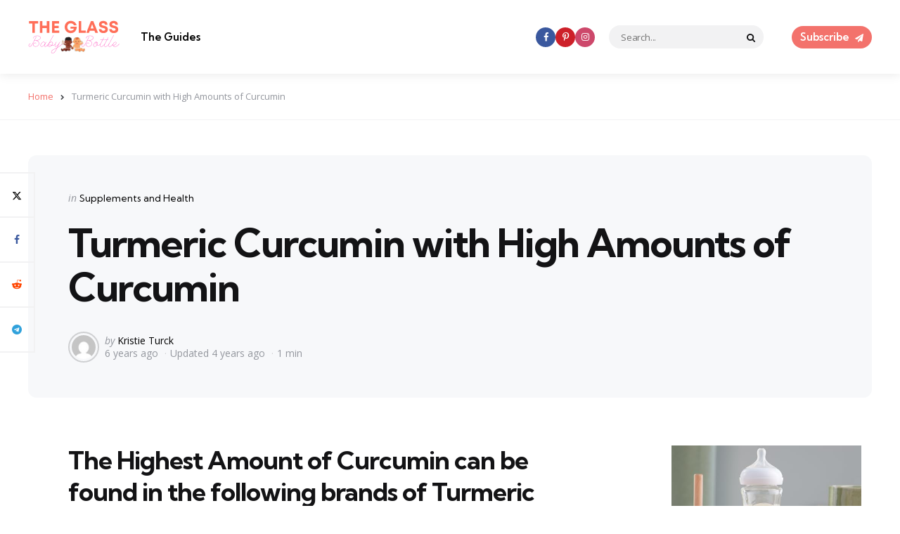

--- FILE ---
content_type: text/html; charset=UTF-8
request_url: https://www.theglassbabybottle.com/highest-amounts-of-curcumin/
body_size: 23382
content:
<!DOCTYPE html>
<html lang="en-US" prefix="og: https://ogp.me/ns#">
<head>
<meta charset="UTF-8">
<meta name="viewport" content="width=device-width, initial-scale=1.0">
<link rel="profile" href="https://gmpg.org/xfn/11">

<script data-cfasync="false" data-no-defer="1" data-no-minify="1" data-no-optimize="1">var ewww_webp_supported=!1;function check_webp_feature(A,e){var w;e=void 0!==e?e:function(){},ewww_webp_supported?e(ewww_webp_supported):((w=new Image).onload=function(){ewww_webp_supported=0<w.width&&0<w.height,e&&e(ewww_webp_supported)},w.onerror=function(){e&&e(!1)},w.src="data:image/webp;base64,"+{alpha:"UklGRkoAAABXRUJQVlA4WAoAAAAQAAAAAAAAAAAAQUxQSAwAAAARBxAR/Q9ERP8DAABWUDggGAAAABQBAJ0BKgEAAQAAAP4AAA3AAP7mtQAAAA=="}[A])}check_webp_feature("alpha");</script><script data-cfasync="false" data-no-defer="1" data-no-minify="1" data-no-optimize="1">var Arrive=function(c,w){"use strict";if(c.MutationObserver&&"undefined"!=typeof HTMLElement){var r,a=0,u=(r=HTMLElement.prototype.matches||HTMLElement.prototype.webkitMatchesSelector||HTMLElement.prototype.mozMatchesSelector||HTMLElement.prototype.msMatchesSelector,{matchesSelector:function(e,t){return e instanceof HTMLElement&&r.call(e,t)},addMethod:function(e,t,r){var a=e[t];e[t]=function(){return r.length==arguments.length?r.apply(this,arguments):"function"==typeof a?a.apply(this,arguments):void 0}},callCallbacks:function(e,t){t&&t.options.onceOnly&&1==t.firedElems.length&&(e=[e[0]]);for(var r,a=0;r=e[a];a++)r&&r.callback&&r.callback.call(r.elem,r.elem);t&&t.options.onceOnly&&1==t.firedElems.length&&t.me.unbindEventWithSelectorAndCallback.call(t.target,t.selector,t.callback)},checkChildNodesRecursively:function(e,t,r,a){for(var i,n=0;i=e[n];n++)r(i,t,a)&&a.push({callback:t.callback,elem:i}),0<i.childNodes.length&&u.checkChildNodesRecursively(i.childNodes,t,r,a)},mergeArrays:function(e,t){var r,a={};for(r in e)e.hasOwnProperty(r)&&(a[r]=e[r]);for(r in t)t.hasOwnProperty(r)&&(a[r]=t[r]);return a},toElementsArray:function(e){return e=void 0!==e&&("number"!=typeof e.length||e===c)?[e]:e}}),e=(l.prototype.addEvent=function(e,t,r,a){a={target:e,selector:t,options:r,callback:a,firedElems:[]};return this._beforeAdding&&this._beforeAdding(a),this._eventsBucket.push(a),a},l.prototype.removeEvent=function(e){for(var t,r=this._eventsBucket.length-1;t=this._eventsBucket[r];r--)e(t)&&(this._beforeRemoving&&this._beforeRemoving(t),(t=this._eventsBucket.splice(r,1))&&t.length&&(t[0].callback=null))},l.prototype.beforeAdding=function(e){this._beforeAdding=e},l.prototype.beforeRemoving=function(e){this._beforeRemoving=e},l),t=function(i,n){var o=new e,l=this,s={fireOnAttributesModification:!1};return o.beforeAdding(function(t){var e=t.target;e!==c.document&&e!==c||(e=document.getElementsByTagName("html")[0]);var r=new MutationObserver(function(e){n.call(this,e,t)}),a=i(t.options);r.observe(e,a),t.observer=r,t.me=l}),o.beforeRemoving(function(e){e.observer.disconnect()}),this.bindEvent=function(e,t,r){t=u.mergeArrays(s,t);for(var a=u.toElementsArray(this),i=0;i<a.length;i++)o.addEvent(a[i],e,t,r)},this.unbindEvent=function(){var r=u.toElementsArray(this);o.removeEvent(function(e){for(var t=0;t<r.length;t++)if(this===w||e.target===r[t])return!0;return!1})},this.unbindEventWithSelectorOrCallback=function(r){var a=u.toElementsArray(this),i=r,e="function"==typeof r?function(e){for(var t=0;t<a.length;t++)if((this===w||e.target===a[t])&&e.callback===i)return!0;return!1}:function(e){for(var t=0;t<a.length;t++)if((this===w||e.target===a[t])&&e.selector===r)return!0;return!1};o.removeEvent(e)},this.unbindEventWithSelectorAndCallback=function(r,a){var i=u.toElementsArray(this);o.removeEvent(function(e){for(var t=0;t<i.length;t++)if((this===w||e.target===i[t])&&e.selector===r&&e.callback===a)return!0;return!1})},this},i=new function(){var s={fireOnAttributesModification:!1,onceOnly:!1,existing:!1};function n(e,t,r){return!(!u.matchesSelector(e,t.selector)||(e._id===w&&(e._id=a++),-1!=t.firedElems.indexOf(e._id)))&&(t.firedElems.push(e._id),!0)}var c=(i=new t(function(e){var t={attributes:!1,childList:!0,subtree:!0};return e.fireOnAttributesModification&&(t.attributes=!0),t},function(e,i){e.forEach(function(e){var t=e.addedNodes,r=e.target,a=[];null!==t&&0<t.length?u.checkChildNodesRecursively(t,i,n,a):"attributes"===e.type&&n(r,i)&&a.push({callback:i.callback,elem:r}),u.callCallbacks(a,i)})})).bindEvent;return i.bindEvent=function(e,t,r){t=void 0===r?(r=t,s):u.mergeArrays(s,t);var a=u.toElementsArray(this);if(t.existing){for(var i=[],n=0;n<a.length;n++)for(var o=a[n].querySelectorAll(e),l=0;l<o.length;l++)i.push({callback:r,elem:o[l]});if(t.onceOnly&&i.length)return r.call(i[0].elem,i[0].elem);setTimeout(u.callCallbacks,1,i)}c.call(this,e,t,r)},i},o=new function(){var a={};function i(e,t){return u.matchesSelector(e,t.selector)}var n=(o=new t(function(){return{childList:!0,subtree:!0}},function(e,r){e.forEach(function(e){var t=e.removedNodes,e=[];null!==t&&0<t.length&&u.checkChildNodesRecursively(t,r,i,e),u.callCallbacks(e,r)})})).bindEvent;return o.bindEvent=function(e,t,r){t=void 0===r?(r=t,a):u.mergeArrays(a,t),n.call(this,e,t,r)},o};d(HTMLElement.prototype),d(NodeList.prototype),d(HTMLCollection.prototype),d(HTMLDocument.prototype),d(Window.prototype);var n={};return s(i,n,"unbindAllArrive"),s(o,n,"unbindAllLeave"),n}function l(){this._eventsBucket=[],this._beforeAdding=null,this._beforeRemoving=null}function s(e,t,r){u.addMethod(t,r,e.unbindEvent),u.addMethod(t,r,e.unbindEventWithSelectorOrCallback),u.addMethod(t,r,e.unbindEventWithSelectorAndCallback)}function d(e){e.arrive=i.bindEvent,s(i,e,"unbindArrive"),e.leave=o.bindEvent,s(o,e,"unbindLeave")}}(window,void 0),ewww_webp_supported=!1;function check_webp_feature(e,t){var r;ewww_webp_supported?t(ewww_webp_supported):((r=new Image).onload=function(){ewww_webp_supported=0<r.width&&0<r.height,t(ewww_webp_supported)},r.onerror=function(){t(!1)},r.src="data:image/webp;base64,"+{alpha:"UklGRkoAAABXRUJQVlA4WAoAAAAQAAAAAAAAAAAAQUxQSAwAAAARBxAR/Q9ERP8DAABWUDggGAAAABQBAJ0BKgEAAQAAAP4AAA3AAP7mtQAAAA==",animation:"UklGRlIAAABXRUJQVlA4WAoAAAASAAAAAAAAAAAAQU5JTQYAAAD/////AABBTk1GJgAAAAAAAAAAAAAAAAAAAGQAAABWUDhMDQAAAC8AAAAQBxAREYiI/gcA"}[e])}function ewwwLoadImages(e){if(e){for(var t=document.querySelectorAll(".batch-image img, .image-wrapper a, .ngg-pro-masonry-item a, .ngg-galleria-offscreen-seo-wrapper a"),r=0,a=t.length;r<a;r++)ewwwAttr(t[r],"data-src",t[r].getAttribute("data-webp")),ewwwAttr(t[r],"data-thumbnail",t[r].getAttribute("data-webp-thumbnail"));for(var i=document.querySelectorAll("div.woocommerce-product-gallery__image"),r=0,a=i.length;r<a;r++)ewwwAttr(i[r],"data-thumb",i[r].getAttribute("data-webp-thumb"))}for(var n=document.querySelectorAll("video"),r=0,a=n.length;r<a;r++)ewwwAttr(n[r],"poster",e?n[r].getAttribute("data-poster-webp"):n[r].getAttribute("data-poster-image"));for(var o,l=document.querySelectorAll("img.ewww_webp_lazy_load"),r=0,a=l.length;r<a;r++)e&&(ewwwAttr(l[r],"data-lazy-srcset",l[r].getAttribute("data-lazy-srcset-webp")),ewwwAttr(l[r],"data-srcset",l[r].getAttribute("data-srcset-webp")),ewwwAttr(l[r],"data-lazy-src",l[r].getAttribute("data-lazy-src-webp")),ewwwAttr(l[r],"data-src",l[r].getAttribute("data-src-webp")),ewwwAttr(l[r],"data-orig-file",l[r].getAttribute("data-webp-orig-file")),ewwwAttr(l[r],"data-medium-file",l[r].getAttribute("data-webp-medium-file")),ewwwAttr(l[r],"data-large-file",l[r].getAttribute("data-webp-large-file")),null!=(o=l[r].getAttribute("srcset"))&&!1!==o&&o.includes("R0lGOD")&&ewwwAttr(l[r],"src",l[r].getAttribute("data-lazy-src-webp"))),l[r].className=l[r].className.replace(/\bewww_webp_lazy_load\b/,"");for(var s=document.querySelectorAll(".ewww_webp"),r=0,a=s.length;r<a;r++)e?(ewwwAttr(s[r],"srcset",s[r].getAttribute("data-srcset-webp")),ewwwAttr(s[r],"src",s[r].getAttribute("data-src-webp")),ewwwAttr(s[r],"data-orig-file",s[r].getAttribute("data-webp-orig-file")),ewwwAttr(s[r],"data-medium-file",s[r].getAttribute("data-webp-medium-file")),ewwwAttr(s[r],"data-large-file",s[r].getAttribute("data-webp-large-file")),ewwwAttr(s[r],"data-large_image",s[r].getAttribute("data-webp-large_image")),ewwwAttr(s[r],"data-src",s[r].getAttribute("data-webp-src"))):(ewwwAttr(s[r],"srcset",s[r].getAttribute("data-srcset-img")),ewwwAttr(s[r],"src",s[r].getAttribute("data-src-img"))),s[r].className=s[r].className.replace(/\bewww_webp\b/,"ewww_webp_loaded");window.jQuery&&jQuery.fn.isotope&&jQuery.fn.imagesLoaded&&(jQuery(".fusion-posts-container-infinite").imagesLoaded(function(){jQuery(".fusion-posts-container-infinite").hasClass("isotope")&&jQuery(".fusion-posts-container-infinite").isotope()}),jQuery(".fusion-portfolio:not(.fusion-recent-works) .fusion-portfolio-wrapper").imagesLoaded(function(){jQuery(".fusion-portfolio:not(.fusion-recent-works) .fusion-portfolio-wrapper").isotope()}))}function ewwwWebPInit(e){ewwwLoadImages(e),ewwwNggLoadGalleries(e),document.arrive(".ewww_webp",function(){ewwwLoadImages(e)}),document.arrive(".ewww_webp_lazy_load",function(){ewwwLoadImages(e)}),document.arrive("videos",function(){ewwwLoadImages(e)}),"loading"==document.readyState?document.addEventListener("DOMContentLoaded",ewwwJSONParserInit):("undefined"!=typeof galleries&&ewwwNggParseGalleries(e),ewwwWooParseVariations(e))}function ewwwAttr(e,t,r){null!=r&&!1!==r&&e.setAttribute(t,r)}function ewwwJSONParserInit(){"undefined"!=typeof galleries&&check_webp_feature("alpha",ewwwNggParseGalleries),check_webp_feature("alpha",ewwwWooParseVariations)}function ewwwWooParseVariations(e){if(e)for(var t=document.querySelectorAll("form.variations_form"),r=0,a=t.length;r<a;r++){var i=t[r].getAttribute("data-product_variations"),n=!1;try{for(var o in i=JSON.parse(i))void 0!==i[o]&&void 0!==i[o].image&&(void 0!==i[o].image.src_webp&&(i[o].image.src=i[o].image.src_webp,n=!0),void 0!==i[o].image.srcset_webp&&(i[o].image.srcset=i[o].image.srcset_webp,n=!0),void 0!==i[o].image.full_src_webp&&(i[o].image.full_src=i[o].image.full_src_webp,n=!0),void 0!==i[o].image.gallery_thumbnail_src_webp&&(i[o].image.gallery_thumbnail_src=i[o].image.gallery_thumbnail_src_webp,n=!0),void 0!==i[o].image.thumb_src_webp&&(i[o].image.thumb_src=i[o].image.thumb_src_webp,n=!0));n&&ewwwAttr(t[r],"data-product_variations",JSON.stringify(i))}catch(e){}}}function ewwwNggParseGalleries(e){if(e)for(var t in galleries){var r=galleries[t];galleries[t].images_list=ewwwNggParseImageList(r.images_list)}}function ewwwNggLoadGalleries(e){e&&document.addEventListener("ngg.galleria.themeadded",function(e,t){window.ngg_galleria._create_backup=window.ngg_galleria.create,window.ngg_galleria.create=function(e,t){var r=$(e).data("id");return galleries["gallery_"+r].images_list=ewwwNggParseImageList(galleries["gallery_"+r].images_list),window.ngg_galleria._create_backup(e,t)}})}function ewwwNggParseImageList(e){for(var t in e){var r=e[t];if(void 0!==r["image-webp"]&&(e[t].image=r["image-webp"],delete e[t]["image-webp"]),void 0!==r["thumb-webp"]&&(e[t].thumb=r["thumb-webp"],delete e[t]["thumb-webp"]),void 0!==r.full_image_webp&&(e[t].full_image=r.full_image_webp,delete e[t].full_image_webp),void 0!==r.srcsets)for(var a in r.srcsets)nggSrcset=r.srcsets[a],void 0!==r.srcsets[a+"-webp"]&&(e[t].srcsets[a]=r.srcsets[a+"-webp"],delete e[t].srcsets[a+"-webp"]);if(void 0!==r.full_srcsets)for(var i in r.full_srcsets)nggFSrcset=r.full_srcsets[i],void 0!==r.full_srcsets[i+"-webp"]&&(e[t].full_srcsets[i]=r.full_srcsets[i+"-webp"],delete e[t].full_srcsets[i+"-webp"])}return e}check_webp_feature("alpha",ewwwWebPInit);</script>
            <script data-no-defer="1" data-ezscrex="false" data-cfasync="false" data-pagespeed-no-defer data-cookieconsent="ignore">
                var ctPublicFunctions = {"_ajax_nonce":"e2c25e8675","_rest_nonce":"8f56ea358d","_ajax_url":"\/wp-admin\/admin-ajax.php","_rest_url":"https:\/\/www.theglassbabybottle.com\/wp-json\/","data__cookies_type":"none","data__ajax_type":"rest","data__bot_detector_enabled":"1","data__frontend_data_log_enabled":1,"cookiePrefix":"","wprocket_detected":false,"host_url":"www.theglassbabybottle.com","text__ee_click_to_select":"Click to select the whole data","text__ee_original_email":"The complete one is","text__ee_got_it":"Got it","text__ee_blocked":"Blocked","text__ee_cannot_connect":"Cannot connect","text__ee_cannot_decode":"Can not decode email. Unknown reason","text__ee_email_decoder":"CleanTalk email decoder","text__ee_wait_for_decoding":"The magic is on the way!","text__ee_decoding_process":"Please wait a few seconds while we decode the contact data."}
            </script>
        
            <script data-no-defer="1" data-ezscrex="false" data-cfasync="false" data-pagespeed-no-defer data-cookieconsent="ignore">
                var ctPublic = {"_ajax_nonce":"e2c25e8675","settings__forms__check_internal":"0","settings__forms__check_external":"0","settings__forms__force_protection":"0","settings__forms__search_test":"1","settings__forms__wc_add_to_cart":"0","settings__data__bot_detector_enabled":"1","settings__sfw__anti_crawler":0,"blog_home":"https:\/\/www.theglassbabybottle.com\/","pixel__setting":"3","pixel__enabled":false,"pixel__url":null,"data__email_check_before_post":"1","data__email_check_exist_post":"1","data__cookies_type":"none","data__key_is_ok":true,"data__visible_fields_required":true,"wl_brandname":"Anti-Spam by CleanTalk","wl_brandname_short":"CleanTalk","ct_checkjs_key":319860536,"emailEncoderPassKey":"2f3609be2d5d156679bf7e4ebc198c6c","bot_detector_forms_excluded":"W10=","advancedCacheExists":false,"varnishCacheExists":false,"wc_ajax_add_to_cart":false,"theRealPerson":{"phrases":{"trpHeading":"The Real Person Badge!","trpContent1":"The commenter acts as a real person and verified as not a bot.","trpContent2":" Anti-Spam by CleanTalk","trpContentLearnMore":"Learn more"},"trpContentLink":"https:\/\/cleantalk.org\/help\/the-real-person?utm_id=&amp;utm_term=&amp;utm_source=admin_side&amp;utm_medium=trp_badge&amp;utm_content=trp_badge_link_click&amp;utm_campaign=apbct_links","imgPersonUrl":"https:\/\/www.theglassbabybottle.com\/wp-content\/plugins\/cleantalk-spam-protect\/css\/images\/real_user.svg","imgShieldUrl":"https:\/\/www.theglassbabybottle.com\/wp-content\/plugins\/cleantalk-spam-protect\/css\/images\/shield.svg"}}
            </script>
        
<!-- Search Engine Optimization by Rank Math PRO - https://rankmath.com/ -->
<title>Tumeric supplements with the highest amounts of curcumin</title>
<meta name="description" content="5 of the top Turmeric curcumin supplements that contain the highest amount of curcumin. Also, a chart of over 20 supplement brands for you to compare."/>
<meta name="robots" content="follow, index, max-snippet:-1, max-video-preview:-1, max-image-preview:large"/>
<link rel="canonical" href="https://www.theglassbabybottle.com/highest-amounts-of-curcumin/" />
<meta property="og:locale" content="en_US" />
<meta property="og:type" content="article" />
<meta property="og:title" content="Tumeric supplements with the highest amounts of curcumin" />
<meta property="og:description" content="5 of the top Turmeric curcumin supplements that contain the highest amount of curcumin. Also, a chart of over 20 supplement brands for you to compare." />
<meta property="og:url" content="https://www.theglassbabybottle.com/highest-amounts-of-curcumin/" />
<meta property="og:site_name" content="The Glass Baby Bottle" />
<meta property="article:section" content="Supplements and Health" />
<meta property="og:updated_time" content="2021-12-23T01:06:19+00:00" />
<meta property="og:image" content="https://media.theglassbabybottle.com/20241121235704/Turmeric-Curcumin-Supplement-Comparison-e1623423178950.png" />
<meta property="og:image:secure_url" content="https://media.theglassbabybottle.com/20241121235704/Turmeric-Curcumin-Supplement-Comparison-e1623423178950.png" />
<meta property="og:image:width" content="800" />
<meta property="og:image:height" content="400" />
<meta property="og:image:alt" content="Turmeric Curcumin Comparison Guide" />
<meta property="og:image:type" content="image/png" />
<meta property="article:published_time" content="2020-03-27T08:07:27+00:00" />
<meta property="article:modified_time" content="2021-12-23T01:06:19+00:00" />
<meta name="twitter:card" content="summary_large_image" />
<meta name="twitter:title" content="Tumeric supplements with the highest amounts of curcumin" />
<meta name="twitter:description" content="5 of the top Turmeric curcumin supplements that contain the highest amount of curcumin. Also, a chart of over 20 supplement brands for you to compare." />
<meta name="twitter:image" content="https://media.theglassbabybottle.com/20241121235704/Turmeric-Curcumin-Supplement-Comparison-e1623423178950.png" />
<meta name="twitter:label1" content="Written by" />
<meta name="twitter:data1" content="Kristie Turck" />
<meta name="twitter:label2" content="Time to read" />
<meta name="twitter:data2" content="1 minute" />
<script type="application/ld+json" class="rank-math-schema-pro">{"@context":"https://schema.org","@graph":[{"@type":["Person","Organization"],"@id":"https://www.theglassbabybottle.com/#person","name":"The Glass Baby Bottle","logo":{"@type":"ImageObject","@id":"https://www.theglassbabybottle.com/#logo","url":"https://www.theglassbabybottle.com/wp-content/uploads/2022/01/favicon-32x32-1.png","contentUrl":"https://www.theglassbabybottle.com/wp-content/uploads/2022/01/favicon-32x32-1.png","caption":"The Glass Baby Bottle","inLanguage":"en-US","width":"32","height":"32"},"image":{"@type":"ImageObject","@id":"https://www.theglassbabybottle.com/#logo","url":"https://www.theglassbabybottle.com/wp-content/uploads/2022/01/favicon-32x32-1.png","contentUrl":"https://www.theglassbabybottle.com/wp-content/uploads/2022/01/favicon-32x32-1.png","caption":"The Glass Baby Bottle","inLanguage":"en-US","width":"32","height":"32"}},{"@type":"WebSite","@id":"https://www.theglassbabybottle.com/#website","url":"https://www.theglassbabybottle.com","name":"The Glass Baby Bottle","publisher":{"@id":"https://www.theglassbabybottle.com/#person"},"inLanguage":"en-US"},{"@type":"ImageObject","@id":"https://media.theglassbabybottle.com/20241121235704/Turmeric-Curcumin-Supplement-Comparison-e1623423178950.png","url":"https://media.theglassbabybottle.com/20241121235704/Turmeric-Curcumin-Supplement-Comparison-e1623423178950.png","width":"800","height":"400","caption":"Turmeric Curcumin Comparison Guide","inLanguage":"en-US"},{"@type":"BreadcrumbList","@id":"https://www.theglassbabybottle.com/highest-amounts-of-curcumin/#breadcrumb","itemListElement":[{"@type":"ListItem","position":"1","item":{"@id":"https://www.theglassbabybottle.com","name":"Home"}},{"@type":"ListItem","position":"2","item":{"@id":"https://www.theglassbabybottle.com/highest-amounts-of-curcumin/","name":"Turmeric Curcumin with High Amounts of Curcumin"}}]},{"@type":"WebPage","@id":"https://www.theglassbabybottle.com/highest-amounts-of-curcumin/#webpage","url":"https://www.theglassbabybottle.com/highest-amounts-of-curcumin/","name":"Tumeric supplements with the highest amounts of curcumin","datePublished":"2020-03-27T08:07:27+00:00","dateModified":"2021-12-23T01:06:19+00:00","isPartOf":{"@id":"https://www.theglassbabybottle.com/#website"},"primaryImageOfPage":{"@id":"https://media.theglassbabybottle.com/20241121235704/Turmeric-Curcumin-Supplement-Comparison-e1623423178950.png"},"inLanguage":"en-US","breadcrumb":{"@id":"https://www.theglassbabybottle.com/highest-amounts-of-curcumin/#breadcrumb"}},{"@type":"Person","@id":"https://www.theglassbabybottle.com/author/kturck/","name":"Kristie Turck","url":"https://www.theglassbabybottle.com/author/kturck/","image":{"@type":"ImageObject","@id":"https://secure.gravatar.com/avatar/514bbe42762b5bdc392edaba9464ac62330ab4c0c3c5d616c1b9f2b09bb8798a?s=96&amp;d=mm&amp;r=g","url":"https://secure.gravatar.com/avatar/514bbe42762b5bdc392edaba9464ac62330ab4c0c3c5d616c1b9f2b09bb8798a?s=96&amp;d=mm&amp;r=g","caption":"Kristie Turck","inLanguage":"en-US"}},{"@type":"BlogPosting","headline":"Tumeric supplements with the highest amounts of curcumin","keywords":"Highest amounts of Curcumin","datePublished":"2020-03-27T08:07:27+00:00","dateModified":"2021-12-23T01:06:19+00:00","author":{"@id":"https://www.theglassbabybottle.com/author/kturck/","name":"Kristie Turck"},"publisher":{"@id":"https://www.theglassbabybottle.com/#person"},"description":"5 of the top Turmeric curcumin supplements that contain the highest amount of curcumin. Also, a chart of over 20 supplement brands for you to compare.","name":"Tumeric supplements with the highest amounts of curcumin","@id":"https://www.theglassbabybottle.com/highest-amounts-of-curcumin/#richSnippet","isPartOf":{"@id":"https://www.theglassbabybottle.com/highest-amounts-of-curcumin/#webpage"},"image":{"@id":"https://media.theglassbabybottle.com/20241121235704/Turmeric-Curcumin-Supplement-Comparison-e1623423178950.png"},"inLanguage":"en-US","mainEntityOfPage":{"@id":"https://www.theglassbabybottle.com/highest-amounts-of-curcumin/#webpage"}}]}</script>
<!-- /Rank Math WordPress SEO plugin -->

<link rel='dns-prefetch' href='//fd.cleantalk.org' />
<link rel='dns-prefetch' href='//fonts.googleapis.com' />
<link rel='dns-prefetch' href='//assets.theglassbabybottle.com' />
<link rel="alternate" type="application/rss+xml" title="The Glass Baby Bottle &raquo; Feed" href="https://www.theglassbabybottle.com/feed/" />
<link rel="alternate" type="application/rss+xml" title="The Glass Baby Bottle &raquo; Comments Feed" href="https://www.theglassbabybottle.com/comments/feed/" />
<link rel="alternate" type="application/rss+xml" title="The Glass Baby Bottle &raquo; Turmeric Curcumin with High Amounts of Curcumin Comments Feed" href="https://www.theglassbabybottle.com/highest-amounts-of-curcumin/feed/" />
<link rel="alternate" title="oEmbed (JSON)" type="application/json+oembed" href="https://www.theglassbabybottle.com/wp-json/oembed/1.0/embed?url=https%3A%2F%2Fwww.theglassbabybottle.com%2Fhighest-amounts-of-curcumin%2F" />
<link rel="alternate" title="oEmbed (XML)" type="text/xml+oembed" href="https://www.theglassbabybottle.com/wp-json/oembed/1.0/embed?url=https%3A%2F%2Fwww.theglassbabybottle.com%2Fhighest-amounts-of-curcumin%2F&#038;format=xml" />
<style id='wp-img-auto-sizes-contain-inline-css' type='text/css'>
img:is([sizes=auto i],[sizes^="auto," i]){contain-intrinsic-size:3000px 1500px}
/*# sourceURL=wp-img-auto-sizes-contain-inline-css */
</style>
<link rel='stylesheet' id='dashicons-css' href='https://assets.theglassbabybottle.com/wp-includes/css/dashicons.min.css?ver=30e44dadd6862fdfd99112da047fb6b9' type='text/css' media='all' />
<link rel='stylesheet' id='post-views-counter-frontend-css' href='https://assets.theglassbabybottle.com/wp-content/plugins/post-views-counter/css/frontend.css?ver=1.7.0' type='text/css' media='all' />
<style id='wp-emoji-styles-inline-css' type='text/css'>

	img.wp-smiley, img.emoji {
		display: inline !important;
		border: none !important;
		box-shadow: none !important;
		height: 1em !important;
		width: 1em !important;
		margin: 0 0.07em !important;
		vertical-align: -0.1em !important;
		background: none !important;
		padding: 0 !important;
	}
/*# sourceURL=wp-emoji-styles-inline-css */
</style>
<style id='wp-block-library-inline-css' type='text/css'>
:root{--wp-block-synced-color:#7a00df;--wp-block-synced-color--rgb:122,0,223;--wp-bound-block-color:var(--wp-block-synced-color);--wp-editor-canvas-background:#ddd;--wp-admin-theme-color:#007cba;--wp-admin-theme-color--rgb:0,124,186;--wp-admin-theme-color-darker-10:#006ba1;--wp-admin-theme-color-darker-10--rgb:0,107,160.5;--wp-admin-theme-color-darker-20:#005a87;--wp-admin-theme-color-darker-20--rgb:0,90,135;--wp-admin-border-width-focus:2px}@media (min-resolution:192dpi){:root{--wp-admin-border-width-focus:1.5px}}.wp-element-button{cursor:pointer}:root .has-very-light-gray-background-color{background-color:#eee}:root .has-very-dark-gray-background-color{background-color:#313131}:root .has-very-light-gray-color{color:#eee}:root .has-very-dark-gray-color{color:#313131}:root .has-vivid-green-cyan-to-vivid-cyan-blue-gradient-background{background:linear-gradient(135deg,#00d084,#0693e3)}:root .has-purple-crush-gradient-background{background:linear-gradient(135deg,#34e2e4,#4721fb 50%,#ab1dfe)}:root .has-hazy-dawn-gradient-background{background:linear-gradient(135deg,#faaca8,#dad0ec)}:root .has-subdued-olive-gradient-background{background:linear-gradient(135deg,#fafae1,#67a671)}:root .has-atomic-cream-gradient-background{background:linear-gradient(135deg,#fdd79a,#004a59)}:root .has-nightshade-gradient-background{background:linear-gradient(135deg,#330968,#31cdcf)}:root .has-midnight-gradient-background{background:linear-gradient(135deg,#020381,#2874fc)}:root{--wp--preset--font-size--normal:16px;--wp--preset--font-size--huge:42px}.has-regular-font-size{font-size:1em}.has-larger-font-size{font-size:2.625em}.has-normal-font-size{font-size:var(--wp--preset--font-size--normal)}.has-huge-font-size{font-size:var(--wp--preset--font-size--huge)}.has-text-align-center{text-align:center}.has-text-align-left{text-align:left}.has-text-align-right{text-align:right}.has-fit-text{white-space:nowrap!important}#end-resizable-editor-section{display:none}.aligncenter{clear:both}.items-justified-left{justify-content:flex-start}.items-justified-center{justify-content:center}.items-justified-right{justify-content:flex-end}.items-justified-space-between{justify-content:space-between}.screen-reader-text{border:0;clip-path:inset(50%);height:1px;margin:-1px;overflow:hidden;padding:0;position:absolute;width:1px;word-wrap:normal!important}.screen-reader-text:focus{background-color:#ddd;clip-path:none;color:#444;display:block;font-size:1em;height:auto;left:5px;line-height:normal;padding:15px 23px 14px;text-decoration:none;top:5px;width:auto;z-index:100000}html :where(.has-border-color){border-style:solid}html :where([style*=border-top-color]){border-top-style:solid}html :where([style*=border-right-color]){border-right-style:solid}html :where([style*=border-bottom-color]){border-bottom-style:solid}html :where([style*=border-left-color]){border-left-style:solid}html :where([style*=border-width]){border-style:solid}html :where([style*=border-top-width]){border-top-style:solid}html :where([style*=border-right-width]){border-right-style:solid}html :where([style*=border-bottom-width]){border-bottom-style:solid}html :where([style*=border-left-width]){border-left-style:solid}html :where(img[class*=wp-image-]){height:auto;max-width:100%}:where(figure){margin:0 0 1em}html :where(.is-position-sticky){--wp-admin--admin-bar--position-offset:var(--wp-admin--admin-bar--height,0px)}@media screen and (max-width:600px){html :where(.is-position-sticky){--wp-admin--admin-bar--position-offset:0px}}

/*# sourceURL=wp-block-library-inline-css */
</style><style id='global-styles-inline-css' type='text/css'>
:root{--wp--preset--aspect-ratio--square: 1;--wp--preset--aspect-ratio--4-3: 4/3;--wp--preset--aspect-ratio--3-4: 3/4;--wp--preset--aspect-ratio--3-2: 3/2;--wp--preset--aspect-ratio--2-3: 2/3;--wp--preset--aspect-ratio--16-9: 16/9;--wp--preset--aspect-ratio--9-16: 9/16;--wp--preset--color--black: #000000;--wp--preset--color--cyan-bluish-gray: #abb8c3;--wp--preset--color--white: #ffffff;--wp--preset--color--pale-pink: #f78da7;--wp--preset--color--vivid-red: #cf2e2e;--wp--preset--color--luminous-vivid-orange: #ff6900;--wp--preset--color--luminous-vivid-amber: #fcb900;--wp--preset--color--light-green-cyan: #7bdcb5;--wp--preset--color--vivid-green-cyan: #00d084;--wp--preset--color--pale-cyan-blue: #8ed1fc;--wp--preset--color--vivid-cyan-blue: #0693e3;--wp--preset--color--vivid-purple: #9b51e0;--wp--preset--color--primary-theme-color: #F3726c;--wp--preset--color--secondary-theme-color: #3295b4;--wp--preset--color--tertiary-theme-color: #a6d6c0;--wp--preset--color--quaternary-theme-color: #00677b;--wp--preset--color--quinary-theme-color: #cb1c68;--wp--preset--color--very-dark-grey: #131315;--wp--preset--color--dark-grey: #45464b;--wp--preset--color--medium-grey: #94979e;--wp--preset--color--light-grey: #cfd0d2;--wp--preset--color--very-light-grey: #f2f2f3;--wp--preset--gradient--vivid-cyan-blue-to-vivid-purple: linear-gradient(135deg,rgb(6,147,227) 0%,rgb(155,81,224) 100%);--wp--preset--gradient--light-green-cyan-to-vivid-green-cyan: linear-gradient(135deg,rgb(122,220,180) 0%,rgb(0,208,130) 100%);--wp--preset--gradient--luminous-vivid-amber-to-luminous-vivid-orange: linear-gradient(135deg,rgb(252,185,0) 0%,rgb(255,105,0) 100%);--wp--preset--gradient--luminous-vivid-orange-to-vivid-red: linear-gradient(135deg,rgb(255,105,0) 0%,rgb(207,46,46) 100%);--wp--preset--gradient--very-light-gray-to-cyan-bluish-gray: linear-gradient(135deg,rgb(238,238,238) 0%,rgb(169,184,195) 100%);--wp--preset--gradient--cool-to-warm-spectrum: linear-gradient(135deg,rgb(74,234,220) 0%,rgb(151,120,209) 20%,rgb(207,42,186) 40%,rgb(238,44,130) 60%,rgb(251,105,98) 80%,rgb(254,248,76) 100%);--wp--preset--gradient--blush-light-purple: linear-gradient(135deg,rgb(255,206,236) 0%,rgb(152,150,240) 100%);--wp--preset--gradient--blush-bordeaux: linear-gradient(135deg,rgb(254,205,165) 0%,rgb(254,45,45) 50%,rgb(107,0,62) 100%);--wp--preset--gradient--luminous-dusk: linear-gradient(135deg,rgb(255,203,112) 0%,rgb(199,81,192) 50%,rgb(65,88,208) 100%);--wp--preset--gradient--pale-ocean: linear-gradient(135deg,rgb(255,245,203) 0%,rgb(182,227,212) 50%,rgb(51,167,181) 100%);--wp--preset--gradient--electric-grass: linear-gradient(135deg,rgb(202,248,128) 0%,rgb(113,206,126) 100%);--wp--preset--gradient--midnight: linear-gradient(135deg,rgb(2,3,129) 0%,rgb(40,116,252) 100%);--wp--preset--font-size--small: 13px;--wp--preset--font-size--medium: 20px;--wp--preset--font-size--large: 36px;--wp--preset--font-size--x-large: 42px;--wp--preset--spacing--20: 0.44rem;--wp--preset--spacing--30: 0.67rem;--wp--preset--spacing--40: 1rem;--wp--preset--spacing--50: 1.5rem;--wp--preset--spacing--60: 2.25rem;--wp--preset--spacing--70: 3.38rem;--wp--preset--spacing--80: 5.06rem;--wp--preset--shadow--natural: 6px 6px 9px rgba(0, 0, 0, 0.2);--wp--preset--shadow--deep: 12px 12px 50px rgba(0, 0, 0, 0.4);--wp--preset--shadow--sharp: 6px 6px 0px rgba(0, 0, 0, 0.2);--wp--preset--shadow--outlined: 6px 6px 0px -3px rgb(255, 255, 255), 6px 6px rgb(0, 0, 0);--wp--preset--shadow--crisp: 6px 6px 0px rgb(0, 0, 0);}:where(.is-layout-flex){gap: 0.5em;}:where(.is-layout-grid){gap: 0.5em;}body .is-layout-flex{display: flex;}.is-layout-flex{flex-wrap: wrap;align-items: center;}.is-layout-flex > :is(*, div){margin: 0;}body .is-layout-grid{display: grid;}.is-layout-grid > :is(*, div){margin: 0;}:where(.wp-block-columns.is-layout-flex){gap: 2em;}:where(.wp-block-columns.is-layout-grid){gap: 2em;}:where(.wp-block-post-template.is-layout-flex){gap: 1.25em;}:where(.wp-block-post-template.is-layout-grid){gap: 1.25em;}.has-black-color{color: var(--wp--preset--color--black) !important;}.has-cyan-bluish-gray-color{color: var(--wp--preset--color--cyan-bluish-gray) !important;}.has-white-color{color: var(--wp--preset--color--white) !important;}.has-pale-pink-color{color: var(--wp--preset--color--pale-pink) !important;}.has-vivid-red-color{color: var(--wp--preset--color--vivid-red) !important;}.has-luminous-vivid-orange-color{color: var(--wp--preset--color--luminous-vivid-orange) !important;}.has-luminous-vivid-amber-color{color: var(--wp--preset--color--luminous-vivid-amber) !important;}.has-light-green-cyan-color{color: var(--wp--preset--color--light-green-cyan) !important;}.has-vivid-green-cyan-color{color: var(--wp--preset--color--vivid-green-cyan) !important;}.has-pale-cyan-blue-color{color: var(--wp--preset--color--pale-cyan-blue) !important;}.has-vivid-cyan-blue-color{color: var(--wp--preset--color--vivid-cyan-blue) !important;}.has-vivid-purple-color{color: var(--wp--preset--color--vivid-purple) !important;}.has-black-background-color{background-color: var(--wp--preset--color--black) !important;}.has-cyan-bluish-gray-background-color{background-color: var(--wp--preset--color--cyan-bluish-gray) !important;}.has-white-background-color{background-color: var(--wp--preset--color--white) !important;}.has-pale-pink-background-color{background-color: var(--wp--preset--color--pale-pink) !important;}.has-vivid-red-background-color{background-color: var(--wp--preset--color--vivid-red) !important;}.has-luminous-vivid-orange-background-color{background-color: var(--wp--preset--color--luminous-vivid-orange) !important;}.has-luminous-vivid-amber-background-color{background-color: var(--wp--preset--color--luminous-vivid-amber) !important;}.has-light-green-cyan-background-color{background-color: var(--wp--preset--color--light-green-cyan) !important;}.has-vivid-green-cyan-background-color{background-color: var(--wp--preset--color--vivid-green-cyan) !important;}.has-pale-cyan-blue-background-color{background-color: var(--wp--preset--color--pale-cyan-blue) !important;}.has-vivid-cyan-blue-background-color{background-color: var(--wp--preset--color--vivid-cyan-blue) !important;}.has-vivid-purple-background-color{background-color: var(--wp--preset--color--vivid-purple) !important;}.has-black-border-color{border-color: var(--wp--preset--color--black) !important;}.has-cyan-bluish-gray-border-color{border-color: var(--wp--preset--color--cyan-bluish-gray) !important;}.has-white-border-color{border-color: var(--wp--preset--color--white) !important;}.has-pale-pink-border-color{border-color: var(--wp--preset--color--pale-pink) !important;}.has-vivid-red-border-color{border-color: var(--wp--preset--color--vivid-red) !important;}.has-luminous-vivid-orange-border-color{border-color: var(--wp--preset--color--luminous-vivid-orange) !important;}.has-luminous-vivid-amber-border-color{border-color: var(--wp--preset--color--luminous-vivid-amber) !important;}.has-light-green-cyan-border-color{border-color: var(--wp--preset--color--light-green-cyan) !important;}.has-vivid-green-cyan-border-color{border-color: var(--wp--preset--color--vivid-green-cyan) !important;}.has-pale-cyan-blue-border-color{border-color: var(--wp--preset--color--pale-cyan-blue) !important;}.has-vivid-cyan-blue-border-color{border-color: var(--wp--preset--color--vivid-cyan-blue) !important;}.has-vivid-purple-border-color{border-color: var(--wp--preset--color--vivid-purple) !important;}.has-vivid-cyan-blue-to-vivid-purple-gradient-background{background: var(--wp--preset--gradient--vivid-cyan-blue-to-vivid-purple) !important;}.has-light-green-cyan-to-vivid-green-cyan-gradient-background{background: var(--wp--preset--gradient--light-green-cyan-to-vivid-green-cyan) !important;}.has-luminous-vivid-amber-to-luminous-vivid-orange-gradient-background{background: var(--wp--preset--gradient--luminous-vivid-amber-to-luminous-vivid-orange) !important;}.has-luminous-vivid-orange-to-vivid-red-gradient-background{background: var(--wp--preset--gradient--luminous-vivid-orange-to-vivid-red) !important;}.has-very-light-gray-to-cyan-bluish-gray-gradient-background{background: var(--wp--preset--gradient--very-light-gray-to-cyan-bluish-gray) !important;}.has-cool-to-warm-spectrum-gradient-background{background: var(--wp--preset--gradient--cool-to-warm-spectrum) !important;}.has-blush-light-purple-gradient-background{background: var(--wp--preset--gradient--blush-light-purple) !important;}.has-blush-bordeaux-gradient-background{background: var(--wp--preset--gradient--blush-bordeaux) !important;}.has-luminous-dusk-gradient-background{background: var(--wp--preset--gradient--luminous-dusk) !important;}.has-pale-ocean-gradient-background{background: var(--wp--preset--gradient--pale-ocean) !important;}.has-electric-grass-gradient-background{background: var(--wp--preset--gradient--electric-grass) !important;}.has-midnight-gradient-background{background: var(--wp--preset--gradient--midnight) !important;}.has-small-font-size{font-size: var(--wp--preset--font-size--small) !important;}.has-medium-font-size{font-size: var(--wp--preset--font-size--medium) !important;}.has-large-font-size{font-size: var(--wp--preset--font-size--large) !important;}.has-x-large-font-size{font-size: var(--wp--preset--font-size--x-large) !important;}
/*# sourceURL=global-styles-inline-css */
</style>

<style id='classic-theme-styles-inline-css' type='text/css'>
/*! This file is auto-generated */
.wp-block-button__link{color:#fff;background-color:#32373c;border-radius:9999px;box-shadow:none;text-decoration:none;padding:calc(.667em + 2px) calc(1.333em + 2px);font-size:1.125em}.wp-block-file__button{background:#32373c;color:#fff;text-decoration:none}
/*# sourceURL=/wp-includes/css/classic-themes.min.css */
</style>
<link rel='stylesheet' id='cleantalk-public-css-css' href='https://assets.theglassbabybottle.com/wp-content/plugins/cleantalk-spam-protect/css/cleantalk-public.min.css?ver=6.70.1_1767138771' type='text/css' media='all' />
<link rel='stylesheet' id='cleantalk-email-decoder-css-css' href='https://assets.theglassbabybottle.com/wp-content/plugins/cleantalk-spam-protect/css/cleantalk-email-decoder.min.css?ver=6.70.1_1767138771' type='text/css' media='all' />
<link rel='stylesheet' id='cleantalk-trp-css-css' href='https://assets.theglassbabybottle.com/wp-content/plugins/cleantalk-spam-protect/css/cleantalk-trp.min.css?ver=6.70.1_1767138771' type='text/css' media='all' />
<link rel='stylesheet' id='tfm-social-icons-css' href='https://assets.theglassbabybottle.com/wp-content/plugins/tfm-theme-boost/tfm-social-plugin/css/fontello/css/fontello.css' type='text/css' media='all' />
<link rel='stylesheet' id='tfm-social-styles-css' href='https://assets.theglassbabybottle.com/wp-content/plugins/tfm-theme-boost/tfm-social-plugin/css/style.css?ver=1.0.0' type='text/css' media='all' />
<link rel='stylesheet' id='lasso-live-css' href='https://assets.theglassbabybottle.com/wp-content/plugins/lasso/admin/assets/css/lasso-live.min.css?ver=1765213788' type='text/css' media='all' />
<link rel='stylesheet' id='lasso-table-frontend-css' href='https://assets.theglassbabybottle.com/wp-content/plugins/lasso/admin/assets/css/lasso-table-frontend.min.css?ver=1765213788' type='text/css' media='all' />
<link rel='stylesheet' id='passivewp-blocks-css' href='https://assets.theglassbabybottle.com/wp-content/plugins/passivewp/dist/block.css?ver=1767138865' type='text/css' media='all' />
<link rel='stylesheet' id='normalize-css' href='https://assets.theglassbabybottle.com/wp-content/themes/mura/css/normalize.css?ver=1.0.0' type='text/css' media='all' />
<link rel='stylesheet' id='fontello-css' href='https://assets.theglassbabybottle.com/wp-content/themes/mura/css/fontello/css/fontello.css' type='text/css' media='all' />
<link rel='stylesheet' id='mura-google-font-kumbh-css' href='https://fonts.googleapis.com/css2?family=Kumbh+Sans%3Awght%40300%3B400%3B600%3B700&#038;display=swap&#038;ver=1.0.0' type='text/css' media='all' />
<link rel='stylesheet' id='mura-google-font-opensans-css' href='https://fonts.googleapis.com/css2?family=Open+Sans%3Aital%2Cwght%400%2C400%3B0%2C600%3B0%2C700%3B1%2C400%3B1%2C700&#038;display=swap&#038;ver=1.0.0' type='text/css' media='all' />
<link rel='stylesheet' id='mura-core-style-css' href='https://assets.theglassbabybottle.com/wp-content/themes/mura/style.css?ver=1.6.8' type='text/css' media='all' />
<link rel='stylesheet' id='mura-theme-style-css' href='https://assets.theglassbabybottle.com/wp-content/themes/mura/css/mura.css?ver=1.2.0' type='text/css' media='all' />
<link rel='stylesheet' id='mura-gutenberg-css' href='https://assets.theglassbabybottle.com/wp-content/themes/mura/css/gutenberg.css?ver=1.0.0' type='text/css' media='all' />
<script type="text/javascript" src="https://assets.theglassbabybottle.com/wp-content/plugins/cleantalk-spam-protect/js/apbct-public-bundle.min.js?ver=6.70.1_1767138771" id="apbct-public-bundle.min-js-js"></script>
<script type="text/javascript" src="https://fd.cleantalk.org/ct-bot-detector-wrapper.js?ver=6.70.1" id="ct_bot_detector-js" defer="defer" data-wp-strategy="defer"></script>
<script type="text/javascript" src="https://assets.theglassbabybottle.com/wp-includes/js/jquery/jquery.min.js?ver=3.7.1" id="jquery-core-js"></script>
<script type="text/javascript" src="https://assets.theglassbabybottle.com/wp-includes/js/jquery/jquery-migrate.min.js?ver=3.4.1" id="jquery-migrate-js"></script>
<script type="text/javascript" src="https://assets.theglassbabybottle.com/wp-content/themes/mura/js/main.js?ver=1.0.0" id="mura-main-js"></script>
<link rel="https://api.w.org/" href="https://www.theglassbabybottle.com/wp-json/" /><link rel="alternate" title="JSON" type="application/json" href="https://www.theglassbabybottle.com/wp-json/wp/v2/posts/2114" /><link rel="EditURI" type="application/rsd+xml" title="RSD" href="https://www.theglassbabybottle.com/xmlrpc.php?rsd" />

<link rel='shortlink' href='https://www.theglassbabybottle.com/?p=2114' />
            <script type="text/javascript">
                // Ninja Tables is supressing the global JS to keep all the JS functions work event other plugins throw error.
                // If You want to disable this please go to Ninja Tables -> Tools -> Global Settings and disable it
                var oldOnError = window.onerror;
                window.onerror = function (message, url, lineNumber) {
                    if (oldOnError) oldOnError.apply(this, arguments);  // Call any previously assigned handler
                                        return true;
                };
            </script>
        
<style type="text/css">
			:root{
				--lasso-main: #015cb9 !important;
				--lasso-title: #016daa !important;
				--lasso-button: #ff6f59 !important;
				--lasso-secondary-button: #ff6f59 !important;
				--lasso-button-text: white !important;
				--lasso-background: white !important;
				--lasso-pros: #333333 !important;
				--lasso-cons: #333333 !important;
			}
			
			
		</style>
			<script type="text/javascript">
				// Notice how this gets configured before we load Font Awesome
				let lassoFontAwesomeJS = "" == 1
				// console.log("lassoFontAwesomeJS", lassoFontAwesomeJS)
				window.FontAwesomeConfig = { autoReplaceSvg: lassoFontAwesomeJS }
			</script>
		<style type="text/css" id="mura-custom-css-vars">
:root {
--single-hero-background:#f7f8fa;
--widget-highlight-background:#f7f8fa;
--input-border-radius:100px;
--button-border-radius:100px;
--post-thumbnail-border-radius:12px;
}
</style>
<style type="text/css" id="mura-widget-css">#mc4wp_form_widget-2{ background:#f7f8fa; border:0; padding: var(--post-inner-elements-margin);}</style>
<!-- HFCM by 99 Robots - Snippet # 8: Google Ads Conversion Tracking -->
<script>
function gtag_report_conversion(url) {
  var callback = function () {
    if (typeof(url) != 'undefined') {
      window.location = url;
    }
  };
  gtag('event', 'conversion', {
      'send_to': 'AW-10870976455/5g6TCLmo9Z4aEMff178o',
      'transaction_id': '',
      'event_callback': callback
  });
  return false;
}
	
	document.addEventListener("DOMContentLoaded", function() {
    // Select all links on the page
    const links = document.querySelectorAll("a");

    // Loop through each link
    links.forEach(function(link) {
      const href = link.href;

      // Check if it's an Amazon affiliate link or a ShareASale affiliate link
      // Adjust the conditions below to match your specific affiliate link patterns
      const isAmazonAffiliate = href.includes("amazon.com") && href.includes("tag=");
      const isShareASaleAffiliate = href.includes("shareasale.com");
			const isPassiveTracked = href.includes('www.theglassbabybottle.com') && href.includes('recommend');

      if (isAmazonAffiliate || isShareASaleAffiliate || isPassiveTracked) {
        // Attach a click event listener
        link.addEventListener("click", function(event) {
          // Prevent the default navigation
          event.preventDefault();
					console.log('tracking click');
          
          // Trigger your conversion, then navigate
          gtag_report_conversion(href);
        });
      }
    });
  });
</script>
<!-- /end HFCM by 99 Robots -->
<!-- HFCM by 99 Robots - Snippet # 7: Google Ads Tracking -->
<!-- Google tag (gtag.js) -->
<script async src="https://www.googletagmanager.com/gtag/js?id=AW-10870976455">
</script>
<script>
  window.dataLayer = window.dataLayer || [];
  function gtag(){dataLayer.push(arguments);}
  gtag('js', new Date());

  gtag('config', 'AW-10870976455');
</script>
<!-- /end HFCM by 99 Robots -->
<!-- HFCM by 99 Robots - Snippet # 6: Global CSS -->
<style type="text/css">
.accordion-section-title button.accordion-trigger {
	height: auto !important;
}
</style>
<!-- /end HFCM by 99 Robots -->
<!-- HFCM by 99 Robots - Snippet # 5: Convert Pro CSS -->
<style type="text/css">
/* Target the specific input fields */
.cp-form-field.cp-email,
.cp_style_8529.cp-popup.cpro-form.cp-form-input-field {
    margin-top: 0 !important;
    margin-bottom: 0 !important;
    /*background: #b9b6ff !important;*/
    color: white !important;
    border: 2px solid white !important;
	border-radius: 8px !important;
	background: none !important;
}

/* Standard placeholder */
.cp-form-field.cp-email::placeholder,
.cp_style_8529.cp-popup.cpro-form.cp-form-input-field::placeholder {
    color: white !important;
    opacity: 1; /* Ensure full opacity */
}

/* WebKit browsers (Chrome, Safari, Edge) */
.cp-form-field.cp-email::-webkit-input-placeholder,
.cp_style_8529.cp-popup.cpro-form.cp-form-input-field::-webkit-input-placeholder {
    color: white !important;
}

/* Mozilla Firefox 19+ */
.cp-form-field.cp-email::-moz-placeholder,
.cp_style_8529.cp-popup.cpro-form.cp-form-input-field::-moz-placeholder {
    color: white !important;
    opacity: 1;
}

/* Mozilla Firefox 4 to 18 */
.cp-form-field.cp-email:-moz-placeholder,
.cp_style_8529.cp-popup.cpro-form.cp-form-input-field:-moz-placeholder {
    color: white !important;
    opacity: 1;
}

/* Internet Explorer 10+ */
.cp-form-field.cp-email:-ms-input-placeholder,
.cp_style_8529.cp-popup.cpro-form.cp-form-input-field:-ms-input-placeholder {
    color: white !important;
}
</style>
<!-- /end HFCM by 99 Robots -->
<!-- HFCM by 99 Robots - Snippet # 4: Posts CSS -->
<style type="text/css">
	.entry-content hr {
		border-style: double !important;
    border-width: 4px 0 0 0 !important;
    border-color: var(--gototop-background) !important;
    margin: 4rem auto !important;
    max-width: 12% !important;
    opacity: 0.5 !important;
	}
	
	.gbb-table-container {
		max-width: 100% !important;
		width: 100% !important;
	}
	
	.passivewp-button, .passivewp-button-alt {
    padding-top: 15px !important;
    padding-bottom: 15px !important;
    padding-left: 10% !important;
    padding-right: 10% !important;
    width: auto !important;
    max-width: max-content !important;
	}
</style>
<!-- /end HFCM by 99 Robots -->
<!-- HFCM by 99 Robots - Snippet # 3: TrueConversion -->
<!-- TruConversion for theglassbabybottle.com -->
<script type="text/javascript">
    var _tip = _tip || [];
    (function(d,s,id){
        var js, tjs = d.getElementsByTagName(s)[0];
        if(d.getElementById(id)) { return; }
        js = d.createElement(s); js.id = id;
        js.async = true;
        js.src = d.location.protocol + '//app.truconversion.com/ti-js/40656/f6e23.js';
        tjs.parentNode.insertBefore(js, tjs);
    }(document, 'script', 'ti-js'));
</script>
<!-- /end HFCM by 99 Robots -->
<!-- HFCM by 99 Robots - Snippet # 2: lasso -->
<script type="text/javascript" src="https://js.getlasso.co/lasso-performance.min.js" defer></script>
<script type="text/javascript" defer>
    document.addEventListener("DOMContentLoaded", function() {
        LassoEvents.init({'lssid': 'bb3806b1bd4cf6dd56f5bbac58733fbd'});
    });
</script>
<!-- /end HFCM by 99 Robots -->
<noscript><style>.lazyload[data-src]{display:none !important;}</style></noscript><style>.lazyload{background-image:none !important;}.lazyload:before{background-image:none !important;}</style><style>.wp-block-gallery.is-cropped .blocks-gallery-item picture{height:100%;width:100%;}</style><script type="text/javascript" id="google_gtagjs" src="https://www.googletagmanager.com/gtag/js?id=G-EJ7F89ZS68" async="async"></script>
<script type="text/javascript" id="google_gtagjs-inline">
/* <![CDATA[ */
window.dataLayer = window.dataLayer || [];function gtag(){dataLayer.push(arguments);}gtag('js', new Date());gtag('config', 'G-EJ7F89ZS68', {} );
/* ]]> */
</script>
<link rel="icon" href="https://media.theglassbabybottle.com/20241121235730/cropped-TGBB-Site-Icon-Thumbnail-150x150.png" sizes="32x32" />
<link rel="icon" href="https://media.theglassbabybottle.com/20241121235730/cropped-TGBB-Site-Icon-Thumbnail-300x300.png" sizes="192x192" />
<link rel="apple-touch-icon" href="https://media.theglassbabybottle.com/20241121235730/cropped-TGBB-Site-Icon-Thumbnail-300x300.png" />
<meta name="msapplication-TileImage" content="https://media.theglassbabybottle.com/20241121235730/cropped-TGBB-Site-Icon-Thumbnail-300x300.png" />
</head>

<body class="wp-singular post-template-default single single-post postid-2114 single-format-standard wp-custom-logo wp-embed-responsive wp-theme-mura has-tfm-related-posts lasso-v347 has-sidebar has-hero has-sticky-nav has-sticky-nav-mobile has-post-nav has-author-bio has-backtotop has-tfm-breadcrumbs has-tfm-author-social">
	
	<!-- toggle sidebar overlay -->
	<div class="body-fade menu-overlay"></div>
	<div class="body-fade search-overlay"></div>

	
	<header id="site-header" class="site-header logo-left-menu-right sticky-nav sticky-mobile-nav has-search-input has-toggle-cart has-primary-nav has-secondary-nav has-tfm-social-icons">

		<div class="mobile-header">

			<div class="header-section header-left">

			<div class="toggle toggle-menu mobile-toggle"><span><i class="icon-menu-1"></i></span><span class="screen-reader-text">Menu</span></div>
			</div>

			<div class="site-logo faux-heading"><a href="https://www.theglassbabybottle.com" rel="home"><img src="[data-uri]" alt="The Glass Baby Bottle" class="custom-logo lazyload" width="130" data-src="https://media.theglassbabybottle.com/20241121235630/The-Glass-1.svg" decoding="async" /><noscript><img src="https://media.theglassbabybottle.com/20241121235630/The-Glass-1.svg" alt="The Glass Baby Bottle" class="custom-logo" width="130" data-eio="l" /></noscript></a></div>
			<div class="header-section header-right">

			<div class="toggle toggle-cart mobile-toggle"></div><div class="toggle toggle-search mobile-toggle"><span><i class="icon-search"></i></span><span class="screen-reader-text">Search</span></div>
			</div>

		</div>

		<div class="header-layout-wrapper">

			<div class="header-section header-left">

<div class="toggle toggle-menu hidden"><span><i class="icon-menu-1"></i></span><span class="screen-reader-text">Menu</span></div>
<div class="site-logo faux-heading"><a href="https://www.theglassbabybottle.com" rel="home"><img src="[data-uri]" alt="The Glass Baby Bottle" class="custom-logo lazyload" width="130" data-src="https://media.theglassbabybottle.com/20241121235630/The-Glass-1.svg" decoding="async" /><noscript><img src="https://media.theglassbabybottle.com/20241121235630/The-Glass-1.svg" alt="The Glass Baby Bottle" class="custom-logo" width="130" data-eio="l" /></noscript></a><span class="screen-reader-text">The Glass Baby Bottle</span></div>


	<div class="primary-menu-container">

	    <nav class="primary-menu-wrapper"><ul id="primary-menu" class="primary-menu"><li id="menu-item-5505" class="menu-item menu-item-type-post_type menu-item-object-post menu-item-5505"><a href="https://www.theglassbabybottle.com/mommy-guides/">The Guides</a></li>
</ul></nav>
	</div>

	
</div>

	<div class="header-section header-right">

		<div class="tfm-social-icons-wrapper header-social"><ul class="tfm-social-icons icon-background brand has-round-icons"><li class="tfm-social-icon facebook"><a href="https://facebook.com/theglassbabybottle" class="tfm-social-url facebook" rel="nofollow noopener" target="_blank" aria-label="facebook"><span><i class="icon-facebook"></i></span><span class="tfm-social-name"></span></a></li><li class="tfm-social-icon pinterest"><a href="https://pinterest.com/theglassbabybottle" class="tfm-social-url pinterest" rel="nofollow noopener" target="_blank" aria-label="pinterest"><span><i class="icon-pinterest"></i></span><span class="tfm-social-name"></span></a></li><li class="tfm-social-icon instagram"><a href="https://instagram.com/theglassbabybottle" class="tfm-social-url instagram" rel="nofollow noopener" target="_blank" aria-label="instagram"><span><i class="icon-instagram"></i></span><span class="tfm-social-name"></span></a></li></ul></div>
		
		

<form role="search" method="get" class="search-form" action="https://www.theglassbabybottle.com/">
	<label for="search-form-69714a1fa69ec">
		<span class="screen-reader-text">Search for:</span>
	</label>
	<input type="search" id="search-form-69714a1fa69ec" class="search-field" placeholder="Search..." value="" name="s" />
	<button type="submit" class="search-submit"><i class="icon-search"></i><span class="screen-reader-text">Search</span></button>
</form>

	<div class="toggle toggle-cart"></div>		 
	<div class="toggle toggle-search hidden"><span><i class="icon-search"></i></span><span class="screen-reader-text">Search</span></div>
	
		    <div class="header-secondary-menu-wrapper"><ul id="header-secondary" class="primary-menu header-secondary"><li id="menu-item-120" class="tfm-subscribe tfm-pill-menu menu-item menu-item-type-post_type menu-item-object-page menu-item-120"><a href="https://www.theglassbabybottle.com/subscribe/">Subscribe</a></li>
</ul></div>
		    
</div>
		</div>

	</header>

	
	
<aside id="toggle-search-sidebar" class="toggle-sidebar sidebar site-search" aria-label="Search Sidebar">
	<div class="toggle-sidebar-header">
		<div class="close-menu"><span><i class="icon-cancel"></i></span><span class="close">close</span></div>
	</div>

		

<form apbct-form-sign="native_search" role="search" method="get" class="search-form" action="https://www.theglassbabybottle.com/">
	<label for="search-form-69714a1fa731d">
		<span class="screen-reader-text">Search for:</span>
	</label>
	<input type="search" id="search-form-69714a1fa731d" class="search-field" placeholder="Search..." value="" name="s" />
	<button type="submit" class="search-submit"><i class="icon-search"></i><span class="screen-reader-text">Search</span></button>
<input
                    class="apbct_special_field apbct_email_id__search_form"
                    name="apbct__email_id__search_form"
                    aria-label="apbct__label_id__search_form"
                    type="text" size="30" maxlength="200" autocomplete="off"
                    value=""
                /><input
                   id="apbct_submit_id__search_form" 
                   class="apbct_special_field apbct__email_id__search_form"
                   name="apbct__label_id__search_form"
                   aria-label="apbct_submit_name__search_form"
                   type="submit"
                   size="30"
                   maxlength="200"
                   value="18930"
               /></form>
		
	</aside>

	<div class="tfm-breadcrumbs rankmath"><nav aria-label="breadcrumbs" class="rank-math-breadcrumb"><p><a href="https://www.theglassbabybottle.com">Home</a><span class="separator"> &raquo; </span><span class="last">Turmeric Curcumin with High Amounts of Curcumin</span></p></nav></div>



<aside id="toggle-sidebar" class="mobile-navigation toggle-sidebar sidebar sidebar-2" aria-label="Blog Sidebar">
	<div class="toggle-sidebar-header">
		<div class="site-logo faux-heading"><a href="https://www.theglassbabybottle.com" rel="home"><img src="[data-uri]" alt="The Glass Baby Bottle" class="custom-logo lazyload" width="90" data-src="https://media.theglassbabybottle.com/20241121235630/The-Glass-1.svg" decoding="async" /><noscript><img src="https://media.theglassbabybottle.com/20241121235630/The-Glass-1.svg" alt="The Glass Baby Bottle" class="custom-logo" width="90" data-eio="l" /></noscript></a><span class="screen-reader-text">The Glass Baby Bottle</span></div>		<div class="close-menu"><span><i class="icon-cancel"></i></span><span class="close">close</span></div>
	</div>

		<nav class="primary-nav-sidebar-wrapper"><ul id="slidemenu-nav-sidebar" class="primary-nav-sidebar"><li class="menu-item menu-item-type-post_type menu-item-object-post menu-item-5505"><a href="https://www.theglassbabybottle.com/mommy-guides/">The Guides</a><span class="expand"></span></li>
</ul></nav><section id="tfm_posts_widget-2" class="widget tfm_posts_widget"><ul class="list list-style-list has-post-thumbnails has-date round-thumbnails recent-posts">
				
				<li class="widget-entry has-post-media has-post-thumbnail  thumbnail-uncropped meta-items-1 default">

					
						<div class="post-thumbnail">
							<a href="https://www.theglassbabybottle.com/gulicola-glass-baby-bottles-review/">
								<img width="300" height="300" src="https://media.theglassbabybottle.com/20250428152737/gulicola-glass-baby-bottle-review-300x300.jpg" class="attachment-thumbnail size-thumbnail wp-post-image" alt="Illustration of a woman holding and bottle-feeding a baby, both shown in soft pastel colors against a blue background." decoding="async" fetchpriority="high" />							</a>
						</div>

					
						<div class="entry-header">

	    		
	    		<a href="https://www.theglassbabybottle.com/gulicola-glass-baby-bottles-review/" rel="bookmark" class="entry-title-link">Gulicola Glass Baby Bottles Review</a>
	    		
	    			
	    		<div class="entry-meta after-title meta-items-1">

	    			<ul class="after-title-meta">

	    				
	    				
	    				
							<li class="entry-meta-date">
								
								<time datetime="2025-04-28">

									
										9 months ago
									
								</time>
								
							</li>

						
						
						
					</ul>
					
				</div>

			
				
			
				</div>

			
			
	    	</li>

	        
				
				<li class="widget-entry has-post-media has-post-thumbnail  thumbnail-uncropped meta-items-1 default">

					
						<div class="post-thumbnail">
							<a href="https://www.theglassbabybottle.com/pigeon-glass-baby-bottles-review/">
								<img width="300" height="300" src="[data-uri]" class="attachment-thumbnail size-thumbnail wp-post-image lazyload" alt="Illustration of a person with blue hair feeding a baby using a classic pigeon glass bottle, with a small heart symbol nearby." decoding="async" data-src="https://media.theglassbabybottle.com/20250220195459/pigeon-glass-baby-bottle-review-300x300.jpg" data-eio-rwidth="300" data-eio-rheight="300" /><noscript><img width="300" height="300" src="https://media.theglassbabybottle.com/20250220195459/pigeon-glass-baby-bottle-review-300x300.jpg" class="attachment-thumbnail size-thumbnail wp-post-image" alt="Illustration of a person with blue hair feeding a baby using a classic pigeon glass bottle, with a small heart symbol nearby." decoding="async" data-eio="l" /></noscript>							</a>
						</div>

					
						<div class="entry-header">

	    		
	    		<a href="https://www.theglassbabybottle.com/pigeon-glass-baby-bottles-review/" rel="bookmark" class="entry-title-link">Pigeon Glass Baby Bottles Review</a>
	    		
	    			
	    		<div class="entry-meta after-title meta-items-1">

	    			<ul class="after-title-meta">

	    				
	    				
	    				
							<li class="entry-meta-date">
								
								<time datetime="2025-02-20">

									
										11 months ago
									
								</time>
								
							</li>

						
						
						
					</ul>
					
				</div>

			
				
			
				</div>

			
			
	    	</li>

	        
				
				<li class="widget-entry has-post-media has-post-thumbnail  thumbnail-uncropped meta-items-1 default">

					
						<div class="post-thumbnail">
							<a href="https://www.theglassbabybottle.com/early-pregnancy-symptoms/">
								<img width="300" height="300" src="[data-uri]" class="attachment-thumbnail size-thumbnail wp-post-image lazyload" alt="A woman in pajamas stands in a cozy bedroom, subtly lifting her T-shirt. The soft glow of a lamp on the side table casts gentle light on the white bedding, as she ponders potential early pregnancy symptoms with quiet anticipation." decoding="async" data-src="https://media.theglassbabybottle.com/20250122174336/Pregnancy-Symptoms-Stock-Photo-300x300.jpg" data-eio-rwidth="300" data-eio-rheight="300" /><noscript><img width="300" height="300" src="https://media.theglassbabybottle.com/20250122174336/Pregnancy-Symptoms-Stock-Photo-300x300.jpg" class="attachment-thumbnail size-thumbnail wp-post-image" alt="A woman in pajamas stands in a cozy bedroom, subtly lifting her T-shirt. The soft glow of a lamp on the side table casts gentle light on the white bedding, as she ponders potential early pregnancy symptoms with quiet anticipation." decoding="async" data-eio="l" /></noscript>							</a>
						</div>

					
						<div class="entry-header">

	    		
	    		<a href="https://www.theglassbabybottle.com/early-pregnancy-symptoms/" rel="bookmark" class="entry-title-link">Early Pregnancy Symptoms</a>
	    		
	    			
	    		<div class="entry-meta after-title meta-items-1">

	    			<ul class="after-title-meta">

	    				
	    				
	    				
							<li class="entry-meta-date">
								
								<time datetime="2025-01-22">

									
										12 months ago
									
								</time>
								
							</li>

						
						
						
					</ul>
					
				</div>

			
				
			
				</div>

			
			
	    	</li>

	        
				
				<li class="widget-entry has-post-media has-post-thumbnail  thumbnail-uncropped meta-items-1 default">

					
						<div class="post-thumbnail">
							<a href="https://www.theglassbabybottle.com/breast-weight-calculator/">
								<img width="300" height="300" src="[data-uri]" class="attachment-thumbnail size-thumbnail wp-post-image lazyload" alt="A small green watermelon rests on a blue scale, doubling as an impromptu breast weight calculator, while beside it lie a lemon and a wooden container labeled &quot;Мёд&quot; on the kitchen countertop." decoding="async" data-src="https://media.theglassbabybottle.com/20250121183124/Autumn-Still-Life-with-Melon-and-Watermelon-300x300.jpg" data-eio-rwidth="300" data-eio-rheight="300" /><noscript><img width="300" height="300" src="https://media.theglassbabybottle.com/20250121183124/Autumn-Still-Life-with-Melon-and-Watermelon-300x300.jpg" class="attachment-thumbnail size-thumbnail wp-post-image" alt="A small green watermelon rests on a blue scale, doubling as an impromptu breast weight calculator, while beside it lie a lemon and a wooden container labeled &quot;Мёд&quot; on the kitchen countertop." decoding="async" data-eio="l" /></noscript>							</a>
						</div>

					
						<div class="entry-header">

	    		
	    		<a href="https://www.theglassbabybottle.com/breast-weight-calculator/" rel="bookmark" class="entry-title-link">Breast Weight Calculator</a>
	    		
	    			
	    		<div class="entry-meta after-title meta-items-1">

	    			<ul class="after-title-meta">

	    				
	    				
	    				
							<li class="entry-meta-date">
								
								<time datetime="2025-01-21">

									
										1 year ago
									
								</time>
								
							</li>

						
						
						
					</ul>
					
				</div>

			
				
			
				</div>

			
			
	    	</li>

	        </ul></section>		
	</aside>

	<div class="wrap">

		
<div class="single-hero-wrapper">
<div class="single-hero has-background hero-default" data-fullwidth="false" data-margins="true" data-thumbnails="false">
<div class="default post-2114 post type-post status-publish format-standard has-post-thumbnail hentry category-supplements-and-health has-tfm-read-time article has-avatar has-author has-date has-category-meta disabled-post-thumbnail thumbnail-wide hero-default">

	<div class="post-inner">

	
	
	<div class="entry-wrapper">

	<header class="entry-header">
		


<div class="entry-meta before-title">

	
		<span class="screen-reader-text">Categories</span>

		<ul class="post-categories-meta"><li class="cat-slug-supplements-and-health cat-id-5"><span class="screen-reader-text">Posted in</span><i dir="ltr">in</i> <a href="https://www.theglassbabybottle.com/supplements-and-health/" class="cat-link-5">Supplements and Health</a></li></ul>	
</div>

<h1 class="entry-title">Turmeric Curcumin with High Amounts of Curcumin</h1>
<div class="entry-meta after-title">

	<ul class="after-title-meta">

		
		
			<li class="entry-meta-avatar">

				<a href="https://www.theglassbabybottle.com/author/kturck/">

				<img alt='' src="[data-uri]"  class="avatar avatar-40 photo lazyload" height='40' width='40' decoding='async' data-src="https://secure.gravatar.com/avatar/514bbe42762b5bdc392edaba9464ac62330ab4c0c3c5d616c1b9f2b09bb8798a?s=40&d=mm&r=g" data-srcset="https://secure.gravatar.com/avatar/514bbe42762b5bdc392edaba9464ac62330ab4c0c3c5d616c1b9f2b09bb8798a?s=80&#038;d=mm&#038;r=g 2x" data-eio-rwidth="40" data-eio-rheight="40" /><noscript><img alt='' src='https://secure.gravatar.com/avatar/514bbe42762b5bdc392edaba9464ac62330ab4c0c3c5d616c1b9f2b09bb8798a?s=40&#038;d=mm&#038;r=g' srcset='https://secure.gravatar.com/avatar/514bbe42762b5bdc392edaba9464ac62330ab4c0c3c5d616c1b9f2b09bb8798a?s=80&#038;d=mm&#038;r=g 2x' class='avatar avatar-40 photo' height='40' width='40' decoding='async' data-eio="l" /></noscript>
				</a>

			</li>

		
		
			<li class="entry-meta-author">

				<span class="screen-reader-text">Posted by</span><i dir="ltr">by</i> <a href="https://www.theglassbabybottle.com/author/kturck/">Kristie Turck</a>

			</li>

			
		
		<li class="entry-meta-date">

			
			<time datetime="2020-03-27">6 years ago</time>

			
		</li>

	
	
		<li class="entry-meta-date-updated">

			<span>Updated</span> <time datetime="4 years ago">4 years ago</time>
		</li>

	
	
	<li class="entry-meta-read-time">1 min</li>
	
	</ul>
	
</div>

<!-- share -->
<div class="tfm-share-wrapper side-bottom">
<div class="tfm-share">
	<ul class="tfm-social-icons icon-border brand  has-round-icons">
		<li class="share-text"><span>Share</span> <span class="share-this-text">this article</span></li>

				<li class="tfm-social-icon twitter"><a class="tfm-social-link" rel="nofollow noopener" href="https://twitter.com/share?url=https://www.theglassbabybottle.com/highest-amounts-of-curcumin/&amp;text=Turmeric%20Curcumin%20with%20High%20Amounts%20of%20Curcumin" target="_blank"><span><i class="icon-twitterx"></i></span></a></li>
		
				<li class="tfm-social-icon facebook"><a class="tfm-social-link" rel="nofollow noopener" href="https://www.facebook.com/sharer/sharer.php?u=https://www.theglassbabybottle.com/highest-amounts-of-curcumin/" target="_blank"><span><i class="icon-facebook"></i></span></a></li>
		
		
		
		
				<li class="tfm-social-icon reddit"><a class="tfm-social-link" rel="nofollow noopener" href="https://reddit.com/submit?url=https://www.theglassbabybottle.com/highest-amounts-of-curcumin/" target="_blank"><span><i class="icon-reddit-alien"></i></span></a></li>
		
		
		
		
		<!-- mobile only apps -->
		
				<li class="tfm-social-icon telegram"><a class="tfm-social-link" rel="nofollow noopener" href="https://t.me/share/url?url=https://www.theglassbabybottle.com/highest-amounts-of-curcumin/&amp;text=Turmeric%20Curcumin%20with%20High%20Amounts%20of%20Curcumin" target="_blank"><span><i class="icon-telegram"></i></span></a></li>
		
				
	</ul>
</div>
</div>	</header>

			
		</div><!-- .entry-wrapper -->

	</div><!-- .post-inner -->

</div><!-- .article -->
</div><!-- .hero -->
</div><!-- .hero-wrapper --><!-- share -->
<div class="tfm-share-wrapper side-bottom">
<div class="tfm-share">
	<ul class="tfm-social-icons icon-border brand  has-round-icons">
		<li class="share-text"><span>Share</span> <span class="share-this-text">this article</span></li>

				<li class="tfm-social-icon twitter"><a class="tfm-social-link" rel="nofollow noopener" href="https://twitter.com/share?url=https://www.theglassbabybottle.com/highest-amounts-of-curcumin/&amp;text=Turmeric%20Curcumin%20with%20High%20Amounts%20of%20Curcumin" target="_blank"><span><i class="icon-twitterx"></i></span></a></li>
		
				<li class="tfm-social-icon facebook"><a class="tfm-social-link" rel="nofollow noopener" href="https://www.facebook.com/sharer/sharer.php?u=https://www.theglassbabybottle.com/highest-amounts-of-curcumin/" target="_blank"><span><i class="icon-facebook"></i></span></a></li>
		
		
		
		
				<li class="tfm-social-icon reddit"><a class="tfm-social-link" rel="nofollow noopener" href="https://reddit.com/submit?url=https://www.theglassbabybottle.com/highest-amounts-of-curcumin/" target="_blank"><span><i class="icon-reddit-alien"></i></span></a></li>
		
		
		
		
		<!-- mobile only apps -->
		
				<li class="tfm-social-icon telegram"><a class="tfm-social-link" rel="nofollow noopener" href="https://t.me/share/url?url=https://www.theglassbabybottle.com/highest-amounts-of-curcumin/&amp;text=Turmeric%20Curcumin%20with%20High%20Amounts%20of%20Curcumin" target="_blank"><span><i class="icon-telegram"></i></span></a></li>
		
				
	</ul>
</div>
</div>
		<div class="wrap-inner">

		

		<main id="main" class="site-main">
		<div id="primary" class="content-area the-post">

			

<article id="post-2114" class="post-2114 post type-post status-publish format-standard has-post-thumbnail hentry category-supplements-and-health has-tfm-read-time article has-avatar has-author has-date has-category-meta disabled-post-thumbnail thumbnail-wide hero-default">

	

	<div class="post-inner">

	
	
			<div class="entry-wrapper">
					
	
	
	

			<div class="single-content-wrapper">

				
				<div class="entry-content">

					<h2><strong>The Highest Amount of Curcumin can be found in the following brands of Turmeric Curcumin Supplements.</strong></h2>
<p>Levels of Curcuminoids vary depending on the manufacturer.  The supplement brands listed below have the highest levels of curcuminoids.</p>
<p>If you know of a brand that we should include in this list, please comment below.</p>
<ol>
<li style="border: none;">11000mg of Turmeric 95% Curcuminoids in <a style="outline: none;" href="https://www.amazon.com/dp/B00BCN1CF6?tag=cuddl-gbb-20" data-lasso-id="51076" rel="nofollow sponsored noopener" target="_blank" data-lasso-name="Me First Living Turmeric Curcumin 1000 mg 95% Curcuminoids, Bioperine 10 mg, 19x More Potent Than Others, Increased Absorption, Non-GMO, Organic Turmeric, Vegan, Gluten Free, 60 Capsules" data-lasso-lid="3353">Me First Living Turmeric Curcumin 1000MG OF 95% Curcuminoids With Bioprine</a></li>
<li style="border: none;">2500mg of Turmeric 95% Curcuminoids in <a style="outline: none;" href="https://www.amazon.com/MegaFood-Turmeric-Maintains-Inflammation-Supplement/dp/B00GZ9LELO?tag=cuddl-gbb-20" target="_blank" rel="nofollow noopener" data-lasso-id="51077" data-lasso-name="MegaFood, Turmeric Strength for Whole Body, Maintains a Healthy Inflammation Response, Vitamin and Herbal Dietary Supplement Vegan, 60 Tablets (30 Servings) (FFP)" data-lasso-lid="2707">Megafood Turmeric Strength for Whole Body</a></li>
<li style="border: none;">3160mg Turmeric of 95% Curcuminoids in <a style="outline: none;" href="https://www.amazon.com/ORGANIC-INDIA-Turmeric-Certified-Bioavailability/dp/B000YC70XY?tag=cuddl-gbb-20" target="_blank" rel="nofollow noopener" data-lasso-id="51078" data-lasso-name="Organic India Turmeric Curcumin Herbal Supplement" data-lasso-lid="2708">Organic India Turmeric Formula</a></li>
<li style="border: none;">4150mg Turmeric of 95% Curcuminoids in<a style="outline: none;" href="https://www.amazon.com/dp/B06X9T1Y3F?tag=cuddl-gbb-20" data-lasso-id="51079" rel="nofollow sponsored noopener" target="_blank" data-lasso-name="Turmeric Curcumin with BioPerine 95% Standardized Curcuminoids 1950mg - Black Pepper Extract for Max Absorption, Nature&#039;s Joint Support Supplement, Herbal Turmeric Pills, Vegan Non-GMO - 120 Caps..." data-lasso-lid="3474"> Natures Nutrition Turmeric Curcumin With Black Pepper 1800MG</a></li>
<li style="border: none;">5150mg Turmeric of 95% Curcuminoids in <a style="outline: none;" href="https://www.amazon.com/dp/B01DBTFO98?tag=cuddl-gbb-20" data-lasso-id="51080" rel="nofollow sponsored noopener" target="_blank" data-lasso-name="Turmeric Curcumin with Black Pepper Extract 1500mg - High Absorption Ultra Potent Turmeric Supplement with 95% Curcuminoids and BioPerine - Non GMO Turmeric Capsules for Joint Support - 90 Capsules" data-lasso-lid="3449">Bio Schwartz Turmeric Curcumin With Bioperine 1500MG</a></li>
</ol>
<p>TO OUR READERS: <em>As an Amazon Associate, I earn from qualifying purchases. Some links may be affiliate links. We may get paid if you buy something or take action after clicking one of these. </em></p>
<h2><strong><strong>Why does the amount of curcumin matter?</strong></strong></h2>
<p>One of the main factors of Turmeric Curcumin supplements is how much of the supplement is composed of 95% Curcuminoids. Basically, Curcumin is the compound in Turmeric which holds most of the Turmerics health benefits. For many, the amount of 95% Curcuminoids is one of the main factors to look at when choosing a brand.</p>
<p><strong>Check out our complete <a style="outline: none;" href="https://www.theglassbabybottle.com/turmeric-curcumin-supplement-comparison/" data-lasso-id="51081">Turmeric Curcumin Supplement Comparison Guide.</a></strong></p>
<p><strong>Best Turmeric Curcumin Supplement by Category:</strong></p>
<ul>
<li><a style="outline: none;" href="https://www.theglassbabybottle.com/highest-amounts-of-curcumin/" data-lasso-id="51082">Highest Amount of Curcumin (Curcuminoids)</a></li>
<li><a style="outline: none;" href="https://www.theglassbabybottle.com/turmeric-curcumin-supplement-highest-amount-pepper/" data-lasso-id="51083">Turmeric Curcumin Supplement with Highest Amount of Pepper.</a></li>
<li><a style="outline: none;" href="https://www.theglassbabybottle.com/best-organic-turmeric-curcumin-supplements/" data-lasso-id="51084">Best Organic Turmeric Curcumin Supplements</a></li>
</ul>
<h3>Recommended Resources</h3><div class="post-views content-post post-2114 entry-meta load-static">
				<span class="post-views-icon dashicons dashicons-chart-bar"></span> <span class="post-views-label">Post Views:</span> <span class="post-views-count">2,350</span>
			</div>
				</div><!-- .entry-content -->

			</div><!-- .single-content-wrapper -->

				
				</div><!-- .entry-wrapper -->

	
	</div><!-- .post-inner -->

</article>

<footer class="hentry-footer">
	<!-- share -->
<div class="tfm-share-wrapper side-bottom">
<div class="tfm-share">
	<ul class="tfm-social-icons icon-border brand  has-round-icons">
		<li class="share-text"><span>Share</span> <span class="share-this-text">this article</span></li>

				<li class="tfm-social-icon twitter"><a class="tfm-social-link" rel="nofollow noopener" href="https://twitter.com/share?url=https://www.theglassbabybottle.com/highest-amounts-of-curcumin/&amp;text=Turmeric%20Curcumin%20with%20High%20Amounts%20of%20Curcumin" target="_blank"><span><i class="icon-twitterx"></i></span></a></li>
		
				<li class="tfm-social-icon facebook"><a class="tfm-social-link" rel="nofollow noopener" href="https://www.facebook.com/sharer/sharer.php?u=https://www.theglassbabybottle.com/highest-amounts-of-curcumin/" target="_blank"><span><i class="icon-facebook"></i></span></a></li>
		
		
		
		
				<li class="tfm-social-icon reddit"><a class="tfm-social-link" rel="nofollow noopener" href="https://reddit.com/submit?url=https://www.theglassbabybottle.com/highest-amounts-of-curcumin/" target="_blank"><span><i class="icon-reddit-alien"></i></span></a></li>
		
		
		
		
		<!-- mobile only apps -->
		
				<li class="tfm-social-icon telegram"><a class="tfm-social-link" rel="nofollow noopener" href="https://t.me/share/url?url=https://www.theglassbabybottle.com/highest-amounts-of-curcumin/&amp;text=Turmeric%20Curcumin%20with%20High%20Amounts%20of%20Curcumin" target="_blank"><span><i class="icon-telegram"></i></span></a></li>
		
				
	</ul>
</div>
</div>
</footer>
				<div class="after-content">

				


<div class="content-area post-navigation post-grid grid cols-2">
		<h2 class="screen-reader-text">Post navigation</h2>


	<article class="article post previous-article has-category-meta has-post-thumbnail thumbnail-wide default">
		<div class="post-inner">
			<div class="entry-meta"> 
  				
  					<span class="prev-next prev">Previous Post</span>

  				
  				</div>
					<div class="thumbnail-wrapper">
			<figure class="post-thumbnail">
	  				<a href="https://www.theglassbabybottle.com/turmeric-curcumin-supplement-comparison/"><img width="768" height="384" src="[data-uri]" class="attachment-medium_large size-medium_large wp-post-image lazyload" alt="Turmeric Curcumin Comparison Guide" decoding="async"   data-src="https://media.theglassbabybottle.com/20241121235704/Turmeric-Curcumin-Supplement-Comparison-768x384.png" data-srcset="https://media.theglassbabybottle.com/20241121235704/Turmeric-Curcumin-Supplement-Comparison-768x384.png 768w, https://media.theglassbabybottle.com/20241121235704/Turmeric-Curcumin-Supplement-Comparison-300x150.png 300w, https://media.theglassbabybottle.com/20241121235704/Turmeric-Curcumin-Supplement-Comparison-1024x512.png 1024w, https://media.theglassbabybottle.com/20241121235704/Turmeric-Curcumin-Supplement-Comparison-e1623423178950.png 800w" data-sizes="auto" data-eio-rwidth="768" data-eio-rheight="384" /><noscript><img width="768" height="384" src="https://media.theglassbabybottle.com/20241121235704/Turmeric-Curcumin-Supplement-Comparison-768x384.png" class="attachment-medium_large size-medium_large wp-post-image" alt="Turmeric Curcumin Comparison Guide" decoding="async" srcset="https://media.theglassbabybottle.com/20241121235704/Turmeric-Curcumin-Supplement-Comparison-768x384.png 768w, https://media.theglassbabybottle.com/20241121235704/Turmeric-Curcumin-Supplement-Comparison-300x150.png 300w, https://media.theglassbabybottle.com/20241121235704/Turmeric-Curcumin-Supplement-Comparison-1024x512.png 1024w, https://media.theglassbabybottle.com/20241121235704/Turmeric-Curcumin-Supplement-Comparison-e1623423178950.png 800w" sizes="(max-width: 768px) 100vw, 768px" data-eio="l" /></noscript></a>
	  	</figure>
	  </div>
	  	  <div class="entry-wrapper">
  		<header class="entry-header">
  			<div class="entry-meta before-title"> 
  				<ul class="post-categories-meta"><li class="cat-slug-supplements-and-health cat-id-5"><span class="screen-reader-text">Posted in</span><i dir="ltr">in</i> <a href="https://www.theglassbabybottle.com/supplements-and-health/" class="cat-link-5">Supplements and Health</a></li></ul>  				</div>
  			<h3 class="entry-title"><a href="https://www.theglassbabybottle.com/turmeric-curcumin-supplement-comparison/">Turmeric Curcumin Supplement Comparison Guide</a></h3>
  			<div class="entry-meta after-title">
					<ul class="after-title-meta">
  					<li>March 27, 2020</li>
  				</ul>
  			</div>
  		</header>
  	</div>
  	</div>
  </article>



	<article class="article post next-article has-category-meta has-post-thumbnail thumbnail-wide default">
		<div class="post-inner">
			<div class="entry-meta"> 
  				
  					<span class="prev-next next">Next Post</span>

  				
  				</div>
					<div class="thumbnail-wrapper">
		<figure class="post-thumbnail">

	  				<a href="https://www.theglassbabybottle.com/info_whatisbpa/">

	  				<img width="768" height="384" src="[data-uri]" class="attachment-medium_large size-medium_large wp-post-image lazyload" alt="what is bpa" decoding="async"   data-src="https://media.theglassbabybottle.com/20241121235658/What-Is-BPA-768x384.png" data-srcset="https://media.theglassbabybottle.com/20241121235658/What-Is-BPA-768x384.png 768w, https://media.theglassbabybottle.com/20241121235658/What-Is-BPA-300x150.png 300w, https://media.theglassbabybottle.com/20241121235658/What-Is-BPA-1024x512.png 1024w, https://media.theglassbabybottle.com/20241121235658/What-Is-BPA.png 1200w" data-sizes="auto" data-eio-rwidth="768" data-eio-rheight="384" /><noscript><img width="768" height="384" src="https://media.theglassbabybottle.com/20241121235658/What-Is-BPA-768x384.png" class="attachment-medium_large size-medium_large wp-post-image" alt="what is bpa" decoding="async" srcset="https://media.theglassbabybottle.com/20241121235658/What-Is-BPA-768x384.png 768w, https://media.theglassbabybottle.com/20241121235658/What-Is-BPA-300x150.png 300w, https://media.theglassbabybottle.com/20241121235658/What-Is-BPA-1024x512.png 1024w, https://media.theglassbabybottle.com/20241121235658/What-Is-BPA.png 1200w" sizes="(max-width: 768px) 100vw, 768px" data-eio="l" /></noscript>
	  				</a>

	  	</figure>
	  </div>
	  		  	<div class="entry-wrapper">
  		<header class="entry-header">
  			<div class="entry-meta before-title"> 
  				<ul class="post-categories-meta"><li class="cat-slug-breast-pumps cat-id-33"><span class="screen-reader-text">Posted in</span><i dir="ltr">in</i> <a href="https://www.theglassbabybottle.com/breast-pumps/" class="cat-link-33">Breast Pumps</a></li></ul>  				</div>
  			<h3 class="entry-title"><a href="https://www.theglassbabybottle.com/info_whatisbpa/">What is BPA and should I be concerned</a></h3>
  			<div class="entry-meta after-title">
					<ul class="after-title-meta">
  					<li>March 27, 2020</li>
  				</ul>
  			</div>
  		</header>
  	</div>
  	</div>
  	</article>


</div>


<div class="section-header comments-header">
<h2 class="page-title toggle-comments button"><span>
	Leave a Comment</span></h2>
</div>
<div id="comments" class="comments-area closed">

	<div class="comments-container">

		<div id="respond" class="comment-respond">
		<h3 id="reply-title" class="comment-reply-title">Leave a Reply</h3><form action="https://www.theglassbabybottle.com/wp-comments-post.php" method="post" id="commentform" class="comment-form"><p class="comment-notes"><span id="email-notes">Your email address will not be published.</span> <span class="required-field-message">Required fields are marked <span class="required">*</span></span></p><p class="comment-form-comment"><label for="comment">Comment <span class="required">*</span></label> <textarea id="comment" name="comment" cols="45" rows="8" maxlength="65525" required></textarea></p><p class="comment-form-author"><label for="author">Name</label> <input id="author" name="author" type="text" value="" size="30" maxlength="245" autocomplete="name" /></p>
<p class="comment-form-email"><label for="email">Email</label> <input id="email" name="email" type="email" value="" size="30" maxlength="100" aria-describedby="email-notes" autocomplete="email" /></p>
<input id="honeypot-field-url" style="display: none;" autocomplete="off" name="url" type="text" value="" size="30" maxlength="200" />
<p class="form-submit"><input name="submit" type="submit" id="submit" class="submit" value="Post Comment" /> <input type='hidden' name='comment_post_ID' value='2114' id='comment_post_ID' />
<input type='hidden' name='comment_parent' id='comment_parent' value='0' />
</p><input type="hidden" id="ct_checkjs_8c19f571e251e61cb8dd3612f26d5ecf" name="ct_checkjs" value="0" /><script>setTimeout(function(){var ct_input_name = "ct_checkjs_8c19f571e251e61cb8dd3612f26d5ecf";if (document.getElementById(ct_input_name) !== null) {var ct_input_value = document.getElementById(ct_input_name).value;document.getElementById(ct_input_name).value = document.getElementById(ct_input_name).value.replace(ct_input_value, '319860536');}}, 1000);</script></form>	</div><!-- #respond -->
	
</div>

</div><!-- #comments -->

				</div>

			
		</div><!-- #primary -->
	</main><!-- #main -->
	
<aside id="aside-sidebar" class="aside-sidebar sidebar sidebar-1" aria-label="Sidebar">
		<div class="aside-sticky-container">
			<section id="block-5" class="widget widget_block">        <div class="passivewp-container center">
            <div class="passivewp-image-display "
                 data-lid="7817"
                 data-asin="B098YVB8BX">
                <a href="https://www.amazon.com/dp/B098YVB8BX?tag=gbb-pwp-20&#038;linkCode=ogi&#038;th=1&#038;psc=1"
                   target="_blank"
                   rel="noopener nofollow">
                    <img decoding="async" src="[data-uri]"
                         alt="Philips AVENT Natural Glass Baby Bottles with Responsive Nipple – 8oz, 4-Pack" data-src="https://m.media-amazon.com/images/I/41XrwVznp5L._SL500_.jpg" class="lazyload" /><noscript><img decoding="async" src="https://m.media-amazon.com/images/I/41XrwVznp5L._SL500_.jpg"
                         alt="Philips AVENT Natural Glass Baby Bottles with Responsive Nipple – 8oz, 4-Pack" data-eio="l" /></noscript>
                </a>
				            </div>
        </div>
		</section><section id="tfm_posts_widget-1" class="widget tfm_posts_widget"><h3 class="widget-title">Editors Picks</h3><p class="widget-subtitle">Chosen by the editor</p><ol class="list list-style-list has-post-thumbnails has-title has-subtitle has-author round-thumbnails show-post-count recent-posts">
				
				<li class="widget-entry has-post-media has-post-thumbnail  thumbnail-uncropped meta-items-1 default">

					
						<div class="post-thumbnail">
							<a href="https://www.theglassbabybottle.com/gulicola-glass-baby-bottles-review/">
								<img width="300" height="300" src="[data-uri]" class="attachment-thumbnail size-thumbnail wp-post-image lazyload" alt="Illustration of a woman holding and bottle-feeding a baby, both shown in soft pastel colors against a blue background." decoding="async" data-src="https://media.theglassbabybottle.com/20250428152737/gulicola-glass-baby-bottle-review-300x300.jpg" data-eio-rwidth="300" data-eio-rheight="300" /><noscript><img width="300" height="300" src="https://media.theglassbabybottle.com/20250428152737/gulicola-glass-baby-bottle-review-300x300.jpg" class="attachment-thumbnail size-thumbnail wp-post-image" alt="Illustration of a woman holding and bottle-feeding a baby, both shown in soft pastel colors against a blue background." decoding="async" data-eio="l" /></noscript>							</a>
						</div>

					
						<div class="entry-header">

	    		
	    		<a href="https://www.theglassbabybottle.com/gulicola-glass-baby-bottles-review/" rel="bookmark" class="entry-title-link">Gulicola Glass Baby Bottles Review</a>
	    		
	    			
	    		<div class="entry-meta after-title meta-items-1">

	    			<ul class="after-title-meta">

	    				
	    				
							<li class="entry-meta-author"><span class="screen-reader-text">Posted</span><i dir="ltr">by</i> <a href="https://www.theglassbabybottle.com/author/nlampe/">Janice Faithe</a></li>

						
	    				
						
						
					</ul>
					
				</div>

			
				
			
				</div>

			
			
	    	</li>

	        
				
				<li class="widget-entry has-post-media has-post-thumbnail  thumbnail-uncropped meta-items-1 default">

					
						<div class="post-thumbnail">
							<a href="https://www.theglassbabybottle.com/pigeon-glass-baby-bottles-review/">
								<img width="300" height="300" src="[data-uri]" class="attachment-thumbnail size-thumbnail wp-post-image lazyload" alt="Illustration of a person with blue hair feeding a baby using a classic pigeon glass bottle, with a small heart symbol nearby." decoding="async" data-src="https://media.theglassbabybottle.com/20250220195459/pigeon-glass-baby-bottle-review-300x300.jpg" data-eio-rwidth="300" data-eio-rheight="300" /><noscript><img width="300" height="300" src="https://media.theglassbabybottle.com/20250220195459/pigeon-glass-baby-bottle-review-300x300.jpg" class="attachment-thumbnail size-thumbnail wp-post-image" alt="Illustration of a person with blue hair feeding a baby using a classic pigeon glass bottle, with a small heart symbol nearby." decoding="async" data-eio="l" /></noscript>							</a>
						</div>

					
						<div class="entry-header">

	    		
	    		<a href="https://www.theglassbabybottle.com/pigeon-glass-baby-bottles-review/" rel="bookmark" class="entry-title-link">Pigeon Glass Baby Bottles Review</a>
	    		
	    			
	    		<div class="entry-meta after-title meta-items-1">

	    			<ul class="after-title-meta">

	    				
	    				
							<li class="entry-meta-author"><span class="screen-reader-text">Posted</span><i dir="ltr">by</i> <a href="https://www.theglassbabybottle.com/author/nlampe/">Janice Faithe</a></li>

						
	    				
						
						
					</ul>
					
				</div>

			
				
			
				</div>

			
			
	    	</li>

	        
				
				<li class="widget-entry has-post-media has-post-thumbnail  thumbnail-uncropped meta-items-1 default">

					
						<div class="post-thumbnail">
							<a href="https://www.theglassbabybottle.com/early-pregnancy-symptoms/">
								<img width="300" height="300" src="[data-uri]" class="attachment-thumbnail size-thumbnail wp-post-image lazyload" alt="A woman in pajamas stands in a cozy bedroom, subtly lifting her T-shirt. The soft glow of a lamp on the side table casts gentle light on the white bedding, as she ponders potential early pregnancy symptoms with quiet anticipation." decoding="async" data-src="https://media.theglassbabybottle.com/20250122174336/Pregnancy-Symptoms-Stock-Photo-300x300.jpg" data-eio-rwidth="300" data-eio-rheight="300" /><noscript><img width="300" height="300" src="https://media.theglassbabybottle.com/20250122174336/Pregnancy-Symptoms-Stock-Photo-300x300.jpg" class="attachment-thumbnail size-thumbnail wp-post-image" alt="A woman in pajamas stands in a cozy bedroom, subtly lifting her T-shirt. The soft glow of a lamp on the side table casts gentle light on the white bedding, as she ponders potential early pregnancy symptoms with quiet anticipation." decoding="async" data-eio="l" /></noscript>							</a>
						</div>

					
						<div class="entry-header">

	    		
	    		<a href="https://www.theglassbabybottle.com/early-pregnancy-symptoms/" rel="bookmark" class="entry-title-link">Early Pregnancy Symptoms</a>
	    		
	    			
	    		<div class="entry-meta after-title meta-items-1">

	    			<ul class="after-title-meta">

	    				
	    				
							<li class="entry-meta-author"><span class="screen-reader-text">Posted</span><i dir="ltr">by</i> <a href="https://www.theglassbabybottle.com/author/nlampe/">Janice Faithe</a></li>

						
	    				
						
						
					</ul>
					
				</div>

			
				
			
				</div>

			
			
	    	</li>

	        </ol></section><section id="block-4" class="widget widget_block">        <div class="passivewp-container center">
            <div class="passivewp-image-display "
                 data-lid="12014"
                 data-asin="B0CGXJYG8L">
                <a href="https://www.amazon.com/dp/B0CGXJYG8L?tag=gbb-pwp-20&#038;linkCode=osi&#038;th=1&#038;psc=1"
                   target="_blank"
                   rel="noopener nofollow">
                    <img decoding="async" src="[data-uri]"
                         alt="Momcozy M5 Wearable Breast Pump with Double-Sealed Flange – 2-Pack Lilac" data-src="https://m.media-amazon.com/images/I/41aqbeXIdfL._SL500_.jpg" class="lazyload" /><noscript><img decoding="async" src="https://m.media-amazon.com/images/I/41aqbeXIdfL._SL500_.jpg"
                         alt="Momcozy M5 Wearable Breast Pump with Double-Sealed Flange – 2-Pack Lilac" data-eio="l" /></noscript>
                </a>
				            </div>
        </div>
		</section><section id="tfm_social_widget-1" class="widget tfm_social_widget"><h3 class="widget-title">Follow Us</h3><p class="widget-subtitle">Join the conversation</p><div class="tfm-social-icons-wrapper widget-wrapper has-title has-subtitle"><ul class="tfm-social-icons icon-background brand has-text has-round-icons"><li class="tfm-social-icon facebook"><a href="https://facebook.com/theglassbabybottle" class="tfm-social-url facebook" rel="nofollow noopener" target="_blank" aria-label="facebook"><span><i class="icon-facebook"></i></span><span class="tfm-social-name">facebook</span></a></li><li class="tfm-social-icon pinterest"><a href="https://pinterest.com/theglassbabybottle" class="tfm-social-url pinterest" rel="nofollow noopener" target="_blank" aria-label="pinterest"><span><i class="icon-pinterest"></i></span><span class="tfm-social-name">pinterest</span></a></li><li class="tfm-social-icon instagram"><a href="https://instagram.com/theglassbabybottle" class="tfm-social-url instagram" rel="nofollow noopener" target="_blank" aria-label="instagram"><span><i class="icon-instagram"></i></span><span class="tfm-social-name">instagram</span></a></li></ul></div></section>		</div>
	
</aside>

</div><!-- wrap-inner -->
</div><!-- .wrap -->




	




		<footer id="colophon" class="site-footer">

			<div class="site-footer-inner">

			

	<div class="footer-widget-area footer-columns cols-2">
					<div class="footer-column footer-column-1">
				<section id="tfm_posts_widget-3" class="widget tfm_posts_widget"><h3 class="widget-title">Editors Picks</h3><ol class="list list-style-list has-post-thumbnails has-category-meta has-title has-author round-thumbnails show-post-count recent-posts">
				
				<li class="widget-entry has-post-media has-post-thumbnail  thumbnail-uncropped has-category-meta meta-items-1 default">

					
						<div class="post-thumbnail">
							<a href="https://www.theglassbabybottle.com/gulicola-glass-baby-bottles-review/">
								<img width="300" height="300" src="[data-uri]" class="attachment-thumbnail size-thumbnail wp-post-image lazyload" alt="Illustration of a woman holding and bottle-feeding a baby, both shown in soft pastel colors against a blue background." decoding="async" data-src="https://media.theglassbabybottle.com/20250428152737/gulicola-glass-baby-bottle-review-300x300.jpg" data-eio-rwidth="300" data-eio-rheight="300" /><noscript><img width="300" height="300" src="https://media.theglassbabybottle.com/20250428152737/gulicola-glass-baby-bottle-review-300x300.jpg" class="attachment-thumbnail size-thumbnail wp-post-image" alt="Illustration of a woman holding and bottle-feeding a baby, both shown in soft pastel colors against a blue background." decoding="async" data-eio="l" /></noscript>							</a>
						</div>

					
						<div class="entry-header">

	    		
	    		<div class="entry-meta before-title">
					<ul class="post-categories-meta">

						 <li class="cat-slug-baby-bottles cat-id-12"><span class="screen-reader-text">Posted in</span><i dir="ltr">in</i> <a href="https://www.theglassbabybottle.com/baby-bottles/" class="cat-link-12">Baby Bottles</a></li>					</ul>

				</div>

			
	    		<a href="https://www.theglassbabybottle.com/gulicola-glass-baby-bottles-review/" rel="bookmark" class="entry-title-link">Gulicola Glass Baby Bottles Review</a>
	    		
	    			
	    		<div class="entry-meta after-title meta-items-1">

	    			<ul class="after-title-meta">

	    				
	    				
							<li class="entry-meta-author"><span class="screen-reader-text">Posted</span><i dir="ltr">by</i> <a href="https://www.theglassbabybottle.com/author/nlampe/">Janice Faithe</a></li>

						
	    				
						
						
					</ul>
					
				</div>

			
				
			
				</div>

			
			
	    	</li>

	        
				
				<li class="widget-entry has-post-media has-post-thumbnail  thumbnail-uncropped has-category-meta meta-items-1 default">

					
						<div class="post-thumbnail">
							<a href="https://www.theglassbabybottle.com/pigeon-glass-baby-bottles-review/">
								<img width="300" height="300" src="[data-uri]" class="attachment-thumbnail size-thumbnail wp-post-image lazyload" alt="Illustration of a person with blue hair feeding a baby using a classic pigeon glass bottle, with a small heart symbol nearby." decoding="async" data-src="https://media.theglassbabybottle.com/20250220195459/pigeon-glass-baby-bottle-review-300x300.jpg" data-eio-rwidth="300" data-eio-rheight="300" /><noscript><img width="300" height="300" src="https://media.theglassbabybottle.com/20250220195459/pigeon-glass-baby-bottle-review-300x300.jpg" class="attachment-thumbnail size-thumbnail wp-post-image" alt="Illustration of a person with blue hair feeding a baby using a classic pigeon glass bottle, with a small heart symbol nearby." decoding="async" data-eio="l" /></noscript>							</a>
						</div>

					
						<div class="entry-header">

	    		
	    		<div class="entry-meta before-title">
					<ul class="post-categories-meta">

						 <li class="cat-slug-baby-bottles cat-id-12"><span class="screen-reader-text">Posted in</span><i dir="ltr">in</i> <a href="https://www.theglassbabybottle.com/baby-bottles/" class="cat-link-12">Baby Bottles</a></li>					</ul>

				</div>

			
	    		<a href="https://www.theglassbabybottle.com/pigeon-glass-baby-bottles-review/" rel="bookmark" class="entry-title-link">Pigeon Glass Baby Bottles Review</a>
	    		
	    			
	    		<div class="entry-meta after-title meta-items-1">

	    			<ul class="after-title-meta">

	    				
	    				
							<li class="entry-meta-author"><span class="screen-reader-text">Posted</span><i dir="ltr">by</i> <a href="https://www.theglassbabybottle.com/author/nlampe/">Janice Faithe</a></li>

						
	    				
						
						
					</ul>
					
				</div>

			
				
			
				</div>

			
			
	    	</li>

	        </ol></section>			</div>
					<div class="footer-column footer-column-2">
				<section id="tfm_posts_widget-4" class="widget tfm_posts_widget"><h3 class="widget-title">Popular</h3><ul class="list list-style-list has-post-thumbnails has-category-meta has-title has-author round-thumbnails recent-posts">
				
				<li class="widget-entry has-post-media has-post-thumbnail  thumbnail-uncropped has-category-meta meta-items-1 default">

					
						<div class="post-thumbnail">
							<a href="https://www.theglassbabybottle.com/breast-weight-calculator/">
								<img width="300" height="300" src="[data-uri]" class="attachment-thumbnail size-thumbnail wp-post-image lazyload" alt="A small green watermelon rests on a blue scale, doubling as an impromptu breast weight calculator, while beside it lie a lemon and a wooden container labeled &quot;Мёд&quot; on the kitchen countertop." decoding="async" data-src="https://media.theglassbabybottle.com/20250121183124/Autumn-Still-Life-with-Melon-and-Watermelon-300x300.jpg" data-eio-rwidth="300" data-eio-rheight="300" /><noscript><img width="300" height="300" src="https://media.theglassbabybottle.com/20250121183124/Autumn-Still-Life-with-Melon-and-Watermelon-300x300.jpg" class="attachment-thumbnail size-thumbnail wp-post-image" alt="A small green watermelon rests on a blue scale, doubling as an impromptu breast weight calculator, while beside it lie a lemon and a wooden container labeled &quot;Мёд&quot; on the kitchen countertop." decoding="async" data-eio="l" /></noscript>							</a>
						</div>

					
						<div class="entry-header">

	    		
	    		<div class="entry-meta before-title">
					<ul class="post-categories-meta">

						 <li class="cat-slug-supplements-and-health cat-id-5"><span class="screen-reader-text">Posted in</span><i dir="ltr">in</i> <a href="https://www.theglassbabybottle.com/supplements-and-health/" class="cat-link-5">Supplements and Health</a></li>					</ul>

				</div>

			
	    		<a href="https://www.theglassbabybottle.com/breast-weight-calculator/" rel="bookmark" class="entry-title-link">Breast Weight Calculator</a>
	    		
	    			
	    		<div class="entry-meta after-title meta-items-1">

	    			<ul class="after-title-meta">

	    				
	    				
							<li class="entry-meta-author"><span class="screen-reader-text">Posted</span><i dir="ltr">by</i> <a href="https://www.theglassbabybottle.com/author/nlampe/">Janice Faithe</a></li>

						
	    				
						
						
					</ul>
					
				</div>

			
				
			
				</div>

			
			
	    	</li>

	        
				
				<li class="widget-entry has-post-media has-post-thumbnail  thumbnail-uncropped has-category-meta meta-items-1 default">

					
						<div class="post-thumbnail">
							<a href="https://www.theglassbabybottle.com/how-many-bottles-do-i-need-for-newborn-baby/">
								<img width="300" height="300" src="[data-uri]" class="attachment-thumbnail size-thumbnail wp-post-image lazyload" alt="A charming pattern of baby bottles and stars is scattered across a light yellow background, evoking the thoughtful question every parent asks: how many bottles do I need for my newborn baby?." decoding="async"   data-src="https://media.theglassbabybottle.com/20250120215802/Depositphotos-Image-11675693-300x300.jpg" data-srcset="https://media.theglassbabybottle.com/20250120215802/Depositphotos-Image-11675693-300x300.jpg 300w, https://media.theglassbabybottle.com/20250120215802/Depositphotos-Image-11675693-800x800.jpg 800w, https://media.theglassbabybottle.com/20250120215802/Depositphotos-Image-11675693-1598x1600.jpg 1598w, https://media.theglassbabybottle.com/20250120215802/Depositphotos-Image-11675693-768x769.jpg 768w, https://media.theglassbabybottle.com/20250120215802/Depositphotos-Image-11675693-1534x1536.jpg 1534w, https://media.theglassbabybottle.com/20250120215802/Depositphotos-Image-11675693.jpg 1918w" data-sizes="auto" data-eio-rwidth="300" data-eio-rheight="300" /><noscript><img width="300" height="300" src="https://media.theglassbabybottle.com/20250120215802/Depositphotos-Image-11675693-300x300.jpg" class="attachment-thumbnail size-thumbnail wp-post-image" alt="A charming pattern of baby bottles and stars is scattered across a light yellow background, evoking the thoughtful question every parent asks: how many bottles do I need for my newborn baby?." decoding="async" srcset="https://media.theglassbabybottle.com/20250120215802/Depositphotos-Image-11675693-300x300.jpg 300w, https://media.theglassbabybottle.com/20250120215802/Depositphotos-Image-11675693-800x800.jpg 800w, https://media.theglassbabybottle.com/20250120215802/Depositphotos-Image-11675693-1598x1600.jpg 1598w, https://media.theglassbabybottle.com/20250120215802/Depositphotos-Image-11675693-768x769.jpg 768w, https://media.theglassbabybottle.com/20250120215802/Depositphotos-Image-11675693-1534x1536.jpg 1534w, https://media.theglassbabybottle.com/20250120215802/Depositphotos-Image-11675693.jpg 1918w" sizes="(max-width: 300px) 100vw, 300px" data-eio="l" /></noscript>							</a>
						</div>

					
						<div class="entry-header">

	    		
	    		<div class="entry-meta before-title">
					<ul class="post-categories-meta">

						 <li class="cat-slug-baby-bottles cat-id-12"><span class="screen-reader-text">Posted in</span><i dir="ltr">in</i> <a href="https://www.theglassbabybottle.com/baby-bottles/" class="cat-link-12">Baby Bottles</a></li>					</ul>

				</div>

			
	    		<a href="https://www.theglassbabybottle.com/how-many-bottles-do-i-need-for-newborn-baby/" rel="bookmark" class="entry-title-link">How many bottles do i need for newborn baby?</a>
	    		
	    			
	    		<div class="entry-meta after-title meta-items-1">

	    			<ul class="after-title-meta">

	    				
	    				
							<li class="entry-meta-author"><span class="screen-reader-text">Posted</span><i dir="ltr">by</i> <a href="https://www.theglassbabybottle.com/author/nlampe/">Janice Faithe</a></li>

						
	    				
						
						
					</ul>
					
				</div>

			
				
			
				</div>

			
			
	    	</li>

	        </ul></section>			</div>
			</div><!-- .widget-area -->


			<div class="footer-bottom">

				<div class="footer-copyright">
					<p>Affiliate Disclosure: www.theglassbabybottle.com is a participant in the Amazon Services LLC Associates Program, an affiliate advertising program designed to provide a means for sites to earn advertising fees by advertising and linking to Amazon.com. We may also be part of other affiliate programs and we may earn from purchases made through these links.</p>
© Copyright 2025 TheGlassBabyBottle.com All Rights Reserved.				</div>

				<div class="tfm-social-icons-wrapper footer-social"><ul class="tfm-social-icons icon brand"><li class="tfm-social-icon facebook"><a href="https://facebook.com/theglassbabybottle" class="tfm-social-url facebook" rel="nofollow noopener" target="_blank" aria-label="facebook"><span><i class="icon-facebook"></i></span><span class="tfm-social-name"></span></a></li><li class="tfm-social-icon pinterest"><a href="https://pinterest.com/theglassbabybottle" class="tfm-social-url pinterest" rel="nofollow noopener" target="_blank" aria-label="pinterest"><span><i class="icon-pinterest"></i></span><span class="tfm-social-name"></span></a></li><li class="tfm-social-icon instagram"><a href="https://instagram.com/theglassbabybottle" class="tfm-social-url instagram" rel="nofollow noopener" target="_blank" aria-label="instagram"><span><i class="icon-instagram"></i></span><span class="tfm-social-name"></span></a></li></ul></div>			

			</div>

		</div><!-- .footer-inner -->
		</footer>
					<a href="" class="goto-top backtotop"><i class="icon-up-open"></i></a>
				
				
<script type="speculationrules">
{"prefetch":[{"source":"document","where":{"and":[{"href_matches":"/*"},{"not":{"href_matches":["/wp-*.php","/wp-admin/*","/wp-content/uploads/*","/wp-content/*","/wp-content/plugins/*","/wp-content/themes/mura/*","/*\\?(.+)"]}},{"not":{"selector_matches":"a[rel~=\"nofollow\"]"}},{"not":{"selector_matches":".no-prefetch, .no-prefetch a"}}]},"eagerness":"conservative"}]}
</script>
			<script type="text/javascript">
				(function () {
					if (window.LS_AFF_IS_LOADED || window.__LS_SEQ_LOADER__) {
						return;
					}
					window.__LS_SEQ_LOADER__ = true;

					var lsSources = [
						"https:\/\/js.codedrink.com\/snippet.min.js?ver=347.20260121",
						"https:\/\/www.theglassbabybottle.com\/?085e7d6075e612fd385b9d61e25d9f40=1&ver=347.20260121"					];

					var lsScriptLoadTimeoutMs = 2500;
					var lsIndex = 0, lsTimeoutMs = lsScriptLoadTimeoutMs;

					function lsLoadNext() {
						if (window.LS_AFF_IS_LOADED || lsIndex >= lsSources.length) {
							return;
						}

						var lsUrl = lsSources[lsIndex++];
						var lsScript = document.createElement('script');
						lsScript.src = lsUrl;
						lsScript.onerror = function () {
							try { s.remove(); } catch (_) {}
							if (!window.LS_AFF_IS_LOADED) lsLoadNext();
						};
						var lsTimer = setTimeout(function () {
							if (!window.LS_AFF_IS_LOADED) {
								try { s.remove(); } catch (_) {}
								lsLoadNext();
							}
						}, lsTimeoutMs);
						lsScript.onload = (function (orig) {
							return function () {
								clearTimeout(lsTimer);
								if (orig) orig();
							};
						})(lsScript.onload);
						(document.head || document.documentElement).appendChild(lsScript);
					}

					lsLoadNext();
				})();
			</script>
			<script type="text/javascript">
				(function(){
					var lsInitialized = false;
					function lsDoInit(detail){
						if (lsInitialized) return;
						lsInitialized = true;
						try {
							(detail && detail.init ? detail : (window.LSAFFEvents || {})).init({
								'lsid': 'ls-11bf67dafcd5b9fcd56698798a2c49fe',
								'pid': '2114',
								'ipa': '',
								'performance': '1',
								'matching': '1',
								'mobile_deep_linking': '1',
								'international_click': '1',
							});
						} catch (err) {}
					}

					var lsPollCount = 0;
					var lsPollTimer = null;
					function lsStartPolling(){
						if (lsPollTimer) return;
						lsPollTimer = setInterval(function(){
							if (lsInitialized) { clearInterval(lsPollTimer); return; }
							if (window.LSAFFEvents && typeof window.LSAFFEvents.init === 'function') {
								lsDoInit(window.LSAFFEvents);
								clearInterval(lsPollTimer);
								return;
							}
							lsPollCount++;
							if (lsPollCount > 50) { // ~5s at 100ms
								clearInterval(lsPollTimer);
							}
						}, 100);
					}

					if (window.LSAFFEvents && typeof window.LSAFFEvents.init === 'function') {
						lsDoInit(window.LSAFFEvents);
					} else {
						document.addEventListener('LSAFFEventLoaded', function(e){
							lsDoInit(e.detail);
						}, { once: true });
						lsStartPolling();
					}
				})();
			</script>
			<script type="text/javascript" id="eio-lazy-load-js-before">
/* <![CDATA[ */
var eio_lazy_vars = {"exactdn_domain":"","skip_autoscale":0,"bg_min_dpr":1.1,"threshold":0,"use_dpr":1};
//# sourceURL=eio-lazy-load-js-before
/* ]]> */
</script>
<script type="text/javascript" src="https://assets.theglassbabybottle.com/wp-content/plugins/ewww-image-optimizer/includes/lazysizes.min.js?ver=831" id="eio-lazy-load-js" async="async" data-wp-strategy="async"></script>
<script type="text/javascript" src="https://assets.theglassbabybottle.com/wp-includes/js/dist/hooks.min.js?ver=dd5603f07f9220ed27f1" id="wp-hooks-js"></script>
<script type="text/javascript" src="https://assets.theglassbabybottle.com/wp-includes/js/dist/i18n.min.js?ver=c26c3dc7bed366793375" id="wp-i18n-js"></script>
<script type="text/javascript" id="wp-i18n-js-after">
/* <![CDATA[ */
wp.i18n.setLocaleData( { 'text direction\u0004ltr': [ 'ltr' ] } );
//# sourceURL=wp-i18n-js-after
/* ]]> */
</script>
<script type="text/javascript" src="https://assets.theglassbabybottle.com/wp-includes/js/dist/url.min.js?ver=9e178c9516d1222dc834" id="wp-url-js"></script>
<script type="text/javascript" src="https://assets.theglassbabybottle.com/wp-includes/js/dist/api-fetch.min.js?ver=3a4d9af2b423048b0dee" id="wp-api-fetch-js"></script>
<script type="text/javascript" id="wp-api-fetch-js-after">
/* <![CDATA[ */
wp.apiFetch.use( wp.apiFetch.createRootURLMiddleware( "https://www.theglassbabybottle.com/wp-json/" ) );
wp.apiFetch.nonceMiddleware = wp.apiFetch.createNonceMiddleware( "8f56ea358d" );
wp.apiFetch.use( wp.apiFetch.nonceMiddleware );
wp.apiFetch.use( wp.apiFetch.mediaUploadMiddleware );
wp.apiFetch.nonceEndpoint = "https://www.theglassbabybottle.com/wp-admin/admin-ajax.php?action=rest-nonce";
//# sourceURL=wp-api-fetch-js-after
/* ]]> */
</script>
<script type="text/javascript" id="passivewp-tracking-js-extra">
/* <![CDATA[ */
var passiveWPTracking = {"nonce":"8f56ea358d","apiUrl":"https://www.theglassbabybottle.com/wp-json/passivewp/v1/","pid":"2114","prime_logo":"https://www.theglassbabybottle.com/wp-content/plugins/passivewp/assets/prime-logo.png"};
//# sourceURL=passivewp-tracking-js-extra
/* ]]> */
</script>
<script type="text/javascript" src="https://assets.theglassbabybottle.com/wp-content/plugins/passivewp/dist/tracking.js?ver=1767138865" id="passivewp-tracking-js"></script>
<script type="text/javascript" src="https://assets.theglassbabybottle.com/wp-content/plugins/passivewp/dist/slider.js?ver=1767138865" id="passivewp-carousel-js"></script>
<script id="wp-emoji-settings" type="application/json">
{"baseUrl":"https://s.w.org/images/core/emoji/17.0.2/72x72/","ext":".png","svgUrl":"https://s.w.org/images/core/emoji/17.0.2/svg/","svgExt":".svg","source":{"concatemoji":"https://assets.theglassbabybottle.com/wp-includes/js/wp-emoji-release.min.js?ver=30e44dadd6862fdfd99112da047fb6b9"}}
</script>
<script type="module">
/* <![CDATA[ */
/*! This file is auto-generated */
const a=JSON.parse(document.getElementById("wp-emoji-settings").textContent),o=(window._wpemojiSettings=a,"wpEmojiSettingsSupports"),s=["flag","emoji"];function i(e){try{var t={supportTests:e,timestamp:(new Date).valueOf()};sessionStorage.setItem(o,JSON.stringify(t))}catch(e){}}function c(e,t,n){e.clearRect(0,0,e.canvas.width,e.canvas.height),e.fillText(t,0,0);t=new Uint32Array(e.getImageData(0,0,e.canvas.width,e.canvas.height).data);e.clearRect(0,0,e.canvas.width,e.canvas.height),e.fillText(n,0,0);const a=new Uint32Array(e.getImageData(0,0,e.canvas.width,e.canvas.height).data);return t.every((e,t)=>e===a[t])}function p(e,t){e.clearRect(0,0,e.canvas.width,e.canvas.height),e.fillText(t,0,0);var n=e.getImageData(16,16,1,1);for(let e=0;e<n.data.length;e++)if(0!==n.data[e])return!1;return!0}function u(e,t,n,a){switch(t){case"flag":return n(e,"\ud83c\udff3\ufe0f\u200d\u26a7\ufe0f","\ud83c\udff3\ufe0f\u200b\u26a7\ufe0f")?!1:!n(e,"\ud83c\udde8\ud83c\uddf6","\ud83c\udde8\u200b\ud83c\uddf6")&&!n(e,"\ud83c\udff4\udb40\udc67\udb40\udc62\udb40\udc65\udb40\udc6e\udb40\udc67\udb40\udc7f","\ud83c\udff4\u200b\udb40\udc67\u200b\udb40\udc62\u200b\udb40\udc65\u200b\udb40\udc6e\u200b\udb40\udc67\u200b\udb40\udc7f");case"emoji":return!a(e,"\ud83e\u1fac8")}return!1}function f(e,t,n,a){let r;const o=(r="undefined"!=typeof WorkerGlobalScope&&self instanceof WorkerGlobalScope?new OffscreenCanvas(300,150):document.createElement("canvas")).getContext("2d",{willReadFrequently:!0}),s=(o.textBaseline="top",o.font="600 32px Arial",{});return e.forEach(e=>{s[e]=t(o,e,n,a)}),s}function r(e){var t=document.createElement("script");t.src=e,t.defer=!0,document.head.appendChild(t)}a.supports={everything:!0,everythingExceptFlag:!0},new Promise(t=>{let n=function(){try{var e=JSON.parse(sessionStorage.getItem(o));if("object"==typeof e&&"number"==typeof e.timestamp&&(new Date).valueOf()<e.timestamp+604800&&"object"==typeof e.supportTests)return e.supportTests}catch(e){}return null}();if(!n){if("undefined"!=typeof Worker&&"undefined"!=typeof OffscreenCanvas&&"undefined"!=typeof URL&&URL.createObjectURL&&"undefined"!=typeof Blob)try{var e="postMessage("+f.toString()+"("+[JSON.stringify(s),u.toString(),c.toString(),p.toString()].join(",")+"));",a=new Blob([e],{type:"text/javascript"});const r=new Worker(URL.createObjectURL(a),{name:"wpTestEmojiSupports"});return void(r.onmessage=e=>{i(n=e.data),r.terminate(),t(n)})}catch(e){}i(n=f(s,u,c,p))}t(n)}).then(e=>{for(const n in e)a.supports[n]=e[n],a.supports.everything=a.supports.everything&&a.supports[n],"flag"!==n&&(a.supports.everythingExceptFlag=a.supports.everythingExceptFlag&&a.supports[n]);var t;a.supports.everythingExceptFlag=a.supports.everythingExceptFlag&&!a.supports.flag,a.supports.everything||((t=a.source||{}).concatemoji?r(t.concatemoji):t.wpemoji&&t.twemoji&&(r(t.twemoji),r(t.wpemoji)))});
//# sourceURL=https://www.theglassbabybottle.com/wp-includes/js/wp-emoji-loader.min.js
/* ]]> */
</script>

<script defer src="https://static.cloudflareinsights.com/beacon.min.js/vcd15cbe7772f49c399c6a5babf22c1241717689176015" integrity="sha512-ZpsOmlRQV6y907TI0dKBHq9Md29nnaEIPlkf84rnaERnq6zvWvPUqr2ft8M1aS28oN72PdrCzSjY4U6VaAw1EQ==" data-cf-beacon='{"version":"2024.11.0","token":"43d1178dcc3a499b99d4c356cc0adae4","r":1,"server_timing":{"name":{"cfCacheStatus":true,"cfEdge":true,"cfExtPri":true,"cfL4":true,"cfOrigin":true,"cfSpeedBrain":true},"location_startswith":null}}' crossorigin="anonymous"></script>
</body>
</html>


--- FILE ---
content_type: text/css
request_url: https://assets.theglassbabybottle.com/wp-content/plugins/passivewp/dist/block.css?ver=1767138865
body_size: 3899
content:
.passivewp-inter-font,.tailwind-inter-font{font-family:Inter,sans-serif!important}.passivewp-display-type-heading{font-weight:500!important}.passivewp-affiliate-disclosure{background-color:#f7f7f7;border:none;margin-bottom:20px;padding:10px}.passivewp-affiliate-disclosure p{color:#64626a;font-size:12px;margin-bottom:0}.passivewp-affiliate-link{border-bottom:none!important;box-shadow:none!important;color:#64626a;text-decoration:underline!important}.wp-block-passivewp-passivewp h5{margin-bottom:1rem}.wp-block-passivewp-passivewp ul{list-style-type:none;margin:0!important}.wp-block-passivewp-passivewp ul li:before{display:none!important}.wp-block-passivewp-passivewp ul li{min-height:60px}.wp-block-passivewp-passivewp ul li h6{font-weight:600!important;margin-bottom:0!important;margin-top:0!important}.wp-block-passivewp-passivewp ul li p{margin:0!important}.passivewp-image-display{text-align:center}.passivewp-image-display a{display:inline-flex}.passivewp-image-display .passivewp-image-disclosure{color:#b3b3b3;font-size:.8rem;font-style:italic;padding:.5rem;width:100%}.passivewp-button-display a{background:#000;border-radius:.5rem;color:#fff;display:inline-flex;font-size:1rem;font-weight:700;padding:.8rem 1.2rem;text-align:center;text-decoration:none!important}.passivewp-button-display .passivewp-button-disclosure{color:#b3b3b3;font-size:.8rem;font-style:italic;padding:.5rem 0;width:100%}.passivewp-display-type-heading{align-items:center;display:inline-flex;font-size:1.3rem;font-weight:700;justify-content:center;width:100%}.passivewp-display-type-heading span{display:inline-block;padding-left:5px;padding-right:5px}.passivewp-display-type-heading img{height:30px;margin-right:10px}.passivewp-container{margin-bottom:2rem;margin-top:2rem;min-width:0;width:100%}.passivewp-container.center,.passivewp-container.center .passivewp-image-display{text-align:center}.passivewp-container.right,.passivewp-container.right .passivewp-image-display{text-align:right}.passivewp-container.left,.passivewp-container.left .passivewp-image-display{text-align:left}.passivewp-container .passivewp-product-card{background:#fff;border:5px solid #000;border-radius:1rem;box-shadow:0 0 5px 0 #000;font-family:Verdana,Arial,Helvetica,sans-serif;margin:16px 0;padding:16px;position:relative}.passivewp-container .passivewp-product-card .passivewp-prime-eligible{background-repeat:no-repeat;background:url(035b9aca36c46f5811c7.png);display:inline-block;height:15px;line-height:1.2rem;margin-left:10px;margin-top:0;width:53px}.passivewp-container .passivewp-product-card .passivewp-badge{align-items:center;background-color:#000;border-bottom-right-radius:.25rem;border-top-right-radius:.25rem;box-shadow:2px 2px 2px 0 rgba(0,0,0,.14);color:#fff;display:inline-flex;font-family:Verdana,Arial,Helvetica,sans-serif;font-size:1rem;justify-content:center;left:-15px;margin:0;padding:8px 16px 8px 14px;position:absolute;top:-21px}.passivewp-container .passivewp-product-card .passivewp-badge:before{border-color:transparent #000 transparent transparent;border-style:inset solid inset inset;border-width:0 10px 7px;bottom:-7px;content:" ";display:block;left:-10px;position:absolute}.passivewp-container .passivewp-product-card .passivewp-badge.block-editor-rich-text__editable{white-space:normal!important}.passivewp-container .passivewp-product-card .passivewp-product-card-content{display:flex;justify-content:space-between;padding:1rem}@media (max-width:768px){.passivewp-container .passivewp-product-card .passivewp-product-card-content{flex-direction:column}.passivewp-container .passivewp-product-card .passivewp-product-card-content .passivewp-product-card-content-details,.passivewp-container .passivewp-product-card .passivewp-product-card-content .passivewp-product-card-image{width:100%!important}.passivewp-container .passivewp-product-card .passivewp-product-card-content .passivewp-product-card-image{margin-bottom:1rem}}.passivewp-container .passivewp-product-card .passivewp-product-card-content .passivewp-product-card-image{align-items:center;display:flex;justify-content:center;width:38%}.passivewp-container .passivewp-product-card .passivewp-product-card-content .passivewp-product-card-image img{height:auto;max-height:350px;max-width:100%}.passivewp-container .passivewp-product-card .passivewp-product-card-content .passivewp-product-card-content-details{display:flex;flex-direction:column;width:58%}.passivewp-container .passivewp-product-card .passivewp-product-card-content .passivewp-product-card-title{font-family:inherit;font-size:1.4rem;font-weight:700;line-height:1.25;margin:0 0 10px;text-decoration:underline;word-wrap:break-word}.passivewp-container .passivewp-product-card .passivewp-product-card-content .passivewp-product-card-title:hover{text-decoration:none}.passivewp-container .passivewp-product-card .passivewp-product-card-content .passivewp-product-card-price{align-items:center;display:inline-flex;margin-bottom:10px;margin-top:0}.passivewp-container .passivewp-product-card .passivewp-product-card-content .passivewp-product-card-description{margin-bottom:10px;margin-top:0;word-wrap:break-word}.passivewp-container .passivewp-product-card .passivewp-product-card-content .passivewp-button{background:#000;border-radius:.5rem;color:#fff;font-size:1rem;font-weight:700;margin-bottom:10px;padding:.5rem;position:relative;text-align:center;text-decoration:none;width:100%}.passivewp-container .passivewp-product-card .passivewp-product-card-content .passivewp-button-editor{position:relative}.passivewp-container .passivewp-product-card .passivewp-product-card-content .passivewp-button-editor button.components-button{height:25px;position:absolute;right:-12px;top:3px;width:auto}.passivewp-container .passivewp-product-card .passivewp-product-card-content .passivewp-button-editor button.components-button svg{height:15px;width:auto}.passivewp-container .passivewp-product-card .passivewp-product-card-content .passivewp-button-alt{background:#fff;border-radius:.5rem;color:#000;font-size:1rem;font-weight:700;margin-bottom:10px;padding:.5rem;position:relative;text-align:center;text-decoration:none}.passivewp-container .passivewp-product-card .passivewp-product-card-disclosure{align-items:center;color:#b3b3b3;display:flex;flex:1;font-size:.8rem;font-style:italic;justify-content:center;padding:0 .5rem;text-align:center;width:100%}.passivewp-product-vs-product-container *{font-family:Inter,sans-serif}.passivewp-product-vs-product-container a{text-decoration:none}.passivewp-product-vs-product-container .passivewp-product-vs-product-disclosure{color:#b3b3b3;font-size:.8rem;font-style:italic;padding:.5rem;text-align:center;width:100%}@media (max-width:768px){.passivewp-product-comparison-cards{flex-direction:column}.passivewp-product-comparison-cards .passivewp-product-comparison-product-card{width:100%}.passivewp-product-comparison-cards .passivewp-pros-cons{flex-direction:column}.passivewp-product-comparison-cards .passivewp-pros-cons .passivewp-cons,.passivewp-product-comparison-cards .passivewp-pros-cons .passivewp-pros{width:auto}}.passivewp-product-comparison-table.passivewp-product-comparison-table-rows .passivewp-badge-container{margin-left:-10px!important;max-width:calc(100% + 35px)!important;position:relative!important;top:-10px!important;z-index:9}.passivewp-product-comparison-table.passivewp-product-comparison-table-columns .passivewp-badge-container{display:inline-block;font-size:.95rem;font-weight:500;left:0;padding:4px 10px;position:relative!important;top:-32px!important;width:calc(100% + 32px)!important;z-index:9}.passivewp-product-comparison-table.passivewp-product-comparison-table-columns .passivewp-badge-container:before{display:none!important}.passivewp-product-comparison-table.passivewp-product-comparison-table-columns th{padding:2rem 1rem!important}.passivewp-product-comparison-table td,.passivewp-product-comparison-table th{padding:10px;text-align:left}.passivewp-product-comparison-table thead th{font-weight:700;top:0;vertical-align:top;z-index:2}.passivewp-product-comparison-table tbody tr:nth-child(2n){background-color:#f9f9f9}.passivewp-product-comparison-table tbody tr:hover{background-color:#f1f1f1}.passivewp-product-comparison-table.sticky-header thead{position:sticky;top:0;z-index:1}.passivewp-badge-container:before{background:var(--badge-darker-bg);clip-path:polygon(100% 0,0 0,100% 100%);content:"";filter:brightness(50%);height:10px;left:0;position:absolute;top:100%;width:15px}.passivewp-product-comparison-table-wrapper{overflow-x:auto!important;position:unset!important}.passivewp-product-comparison-table{margin-top:28px!important;padding-top:28px!important}.passivewp-product-comparison-table div[role=textbox]{cursor:text;max-width:100%}.passivewp-product-comparison-table td img,.passivewp-product-comparison-table th img{max-width:100%}.passivewp-product-comparison-table .passivewp-table-cell{display:table-cell}.passivewp-product-comparison-table .passivewp-table-cell svg{margin:0 auto}.passivewp-product-comparison-table .passivewp-table-cell-align-center{text-align:center!important}.passivewp-product-comparison-table .passivewp-description-table-cell{vertical-align:top}.passivewp-product-comparison-table.passivewp-product-comparison-table-rows{padding-left:15px}.passivewp-product-comparison-table.passivewp-product-comparison-table-columns{padding-left:0}.passivewp-product-comparison-table.passivewp-product-comparison-table-columns th{padding:10px;position:relative;text-align:left}.passivewp-product-comparison-table.passivewp-product-comparison-table-columns td{padding:10px;text-align:center!important}.passivewp-product-comparison-table.passivewp-product-comparison-table-columns thead th{background-color:#fff;font-weight:700;top:0;vertical-align:top;z-index:2}.passivewp-product-comparison-table.passivewp-product-comparison-table-columns tbody tr{border-bottom:1px solid #ddd}.passivewp-product-comparison-table.passivewp-product-comparison-table-columns tbody tr:nth-child(2n){background-color:#f9f9f9}.passivewp-product-comparison-table.passivewp-product-comparison-table-columns tbody tr:hover{background-color:#f1f1f1}.passivewp-product-comparison-table{border-collapse:collapse;width:100%}@media only screen and (max-width:768px){.passivewp-product-comparison-table thead{display:none}.passivewp-product-comparison-table tr{border-bottom:2px solid #ddd;display:block;margin-bottom:20px}.passivewp-product-comparison-table td{border:none;display:flex;justify-content:space-between;padding:10px;position:relative}.passivewp-product-comparison-table td:before{content:attr(data-label);flex:1;font-weight:700}.passivewp-product-comparison-table td{flex:2;text-align:right}.passivewp-control-bar{display:none}}.passivewp-pros-cons-block{display:flex;flex-wrap:wrap;overflow:hidden}.passivewp-pros-cons-block.passivewp-pros-cons-columns{align-items:stretch;flex-direction:row}.passivewp-pros-cons-block.passivewp-pros-cons-stacked{align-items:flex-start;flex-direction:column}.passivewp-pros-cons-block.passivewp-pros-cons-stacked .passivewp-cons-column,.passivewp-pros-cons-block.passivewp-pros-cons-stacked .passivewp-pros-column{width:100%}@media (max-width:768px){.passivewp-pros-cons-block{align-items:flex-start!important;flex-direction:column!important}.passivewp-pros-cons-block .passivewp-cons-column,.passivewp-pros-cons-block .passivewp-pros-column{width:100%!important}}.passivewp-pros-cons-block .passivewp-cons-column,.passivewp-pros-cons-block .passivewp-pros-column{display:flex;flex:1;flex-direction:column}.passivewp-pros-cons-block .passivewp-cons-header,.passivewp-pros-cons-block .passivewp-pros-header{align-items:center;display:flex;font-size:1.2em;font-weight:700;padding:10px 15px}.passivewp-pros-cons-block .passivewp-cons-header button,.passivewp-pros-cons-block .passivewp-pros-header button{font-size:1.5rem}.passivewp-pros-cons-block .passivewp-cons-title,.passivewp-pros-cons-block .passivewp-pros-title{margin-left:8px}.passivewp-pros-cons-block .passivewp-cons-items,.passivewp-pros-cons-block .passivewp-pros-items{display:flex;flex:1 1 auto;flex-direction:column;padding:15px}.passivewp-pros-cons-block .passivewp-cons-items .passivewp-pros-cons-emoji,.passivewp-pros-cons-block .passivewp-pros-items .passivewp-pros-cons-emoji{padding:0 6px 12px 0}.passivewp-pros-cons-block .passivewp-cons-item,.passivewp-pros-cons-block .passivewp-pros-item{align-items:center;display:flex;margin-bottom:10px;margin-top:5px}.passivewp-pros-cons-block .passivewp-cons-item.is-selected,.passivewp-pros-cons-block .passivewp-pros-item.is-selected{background-color:rgba(0,124,186,.1);outline:2px solid #007cba}.passivewp-pros-cons-block .passivewp-cons-item-text,.passivewp-pros-cons-block .passivewp-pros-item-text{display:flex}.passivewp-grid-wrap{display:grid;gap:var(--passivewp-gap,20px);grid-template-columns:repeat(var(--passivewp-columns,3),minmax(0,1fr));padding:20px;position:relative}@media (max-width:768px){.passivewp-grid-wrap{grid-template-columns:repeat(2,1fr)}}@media (max-width:480px){.passivewp-grid-wrap{grid-template-columns:1fr}}.passivewp-grid-wrap .passivewp-grid-item{background-color:var(--passivewp-item-background,#fff);border:var(--passivewp-item-border,none);border-radius:var(--passivewp-item-border-radius,0);color:var(--passivewp-item-text-color,#000);display:flex;flex-direction:column;justify-content:space-between;padding:20px;position:relative;transition:box-shadow .2s ease-in-out;-webkit-user-select:none;-moz-user-select:none;user-select:none}.passivewp-grid-wrap .passivewp-grid-item.is-selected{outline:2px solid #2196f3;outline-offset:-2px}.passivewp-grid-wrap .passivewp-grid-item .passivewp-badge{background-color:var(--passivewp-badge-bg,#f13a3a);border-radius:3px;color:var(--passivewp-badge-text,#fff);display:inline-block;font-size:.9em;margin-bottom:10px;padding:3px 6px}.passivewp-grid-wrap .passivewp-grid-item .passivewp-image-wrapper{margin-bottom:10px;position:relative;text-align:center}.passivewp-grid-wrap .passivewp-grid-item .passivewp-image-wrapper img{height:auto;max-width:100%}.passivewp-grid-wrap .passivewp-grid-item .passivewp-image-wrapper .passivewp-image-nav-button{align-items:center;background:#fff;border:1px solid #ccc;border-radius:50%;cursor:pointer;display:flex;height:30px;justify-content:center;opacity:0;position:absolute;top:50%;transform:translateY(-50%);transition:opacity .3s ease;width:30px}.passivewp-grid-wrap .passivewp-grid-item .passivewp-image-wrapper .passivewp-image-nav-button:hover{opacity:1}.passivewp-grid-wrap .passivewp-grid-item .passivewp-image-wrapper .passivewp-image-nav-button.passivewp-image-nav-button-left{left:10px}.passivewp-grid-wrap .passivewp-grid-item .passivewp-image-wrapper .passivewp-image-nav-button.passivewp-image-nav-button-right{right:10px}.passivewp-grid-wrap .passivewp-grid-item .passivewp-image-wrapper:hover .passivewp-image-nav-button{opacity:1}.passivewp-grid-wrap .passivewp-grid-item h3{font-size:1.5rem;font-weight:700;margin-bottom:10px}.passivewp-grid-wrap .passivewp-grid-item h4{font-style:italic;margin-bottom:10px}.passivewp-grid-wrap .passivewp-grid-item p{margin-bottom:10px}.passivewp-grid-wrap .passivewp-grid-item .passivewp-star-rating{font-size:1.5em;margin-bottom:10px;text-align:center}.passivewp-grid-wrap .passivewp-grid-item .passivewp-star-rating span.filled{color:#34c759}.passivewp-grid-wrap .passivewp-grid-item .passivewp-star-rating span.empty{color:#ccc}.passivewp-grid-wrap .passivewp-grid-item .passivewp-button{border-radius:3px;cursor:pointer;display:block;margin-bottom:10px;padding:10px;position:relative;text-align:center;text-decoration:none;width:100%}.passivewp-grid-wrap .passivewp-grid-disclosure{color:#b3b3b3;font-size:.8em;font-style:italic;grid-column:1/-1;margin-top:0;text-align:center}.passivewp-carousel-wrap{box-sizing:border-box;margin-bottom:2rem!important;padding:0 50px;position:relative}.passivewp-carousel-wrap .passivewp-grid-disclosure{color:#b3b3b3;font-size:.8em;font-style:italic;grid-column:1/-1;margin-bottom:0;margin-top:1rem;text-align:center}.passivewp-carousel-wrap .passivewp-carousel-container{overflow:hidden;position:relative;width:100%}.passivewp-carousel-wrap .passivewp-carousel-track{display:flex;flex-wrap:nowrap;gap:0!important;transition:transform .3s ease;width:auto}.passivewp-carousel-wrap .passivewp-carousel-item{background-color:#fff;box-sizing:border-box!important;color:#000;display:flex;flex-direction:column;justify-content:space-between;padding:20px;transition:box-shadow .2s ease-in-out;-webkit-user-select:none;-moz-user-select:none;user-select:none}.passivewp-carousel-wrap .passivewp-carousel-item h3{font-family:inherit;font-size:1.4rem;font-weight:700;line-height:1.25;margin:0 0 10px;text-decoration:underline;word-wrap:break-word}.passivewp-carousel-wrap .passivewp-carousel-item h3:hover{text-decoration:none}.passivewp-carousel-wrap .passivewp-carousel-item h4{font-family:inherit;font-size:1.1rem;line-height:1.25;margin:0 0 10px;word-wrap:break-word}.passivewp-carousel-wrap .passivewp-carousel-item h4:hover{text-decoration:none}.passivewp-carousel-wrap .passivewp-carousel-item.is-selected{box-shadow:0 0 0 2px #4e9ed7}.passivewp-carousel-wrap .passivewp-badge{background-color:#f13a3a;border-radius:3px;color:#fff;display:inline-block;font-size:.9em;margin-bottom:10px;padding:3px 6px}.passivewp-carousel-wrap span[role=textbox]{cursor:text}.passivewp-carousel-wrap .passivewp-image-wrapper{margin-bottom:10px;position:relative;text-align:center}.passivewp-carousel-wrap .passivewp-image-wrapper img{height:auto;max-width:100%}.passivewp-carousel-wrap .passivewp-image-wrapper .passivewp-image-nav-button{align-items:center;background:#fff;border:1px solid #ccc;border-radius:50%;cursor:pointer;display:flex;height:30px;justify-content:center;opacity:0;pointer-events:none;position:absolute;top:50%;transform:translateY(-50%);transition:opacity .3s ease;width:30px}.passivewp-carousel-wrap .passivewp-image-wrapper:hover .passivewp-image-nav-button{opacity:1;pointer-events:all}.passivewp-carousel-wrap .passivewp-star-rating{align-items:center;display:inline-flex;font-size:1.5em;justify-content:center;margin-bottom:10px;margin-top:0;text-align:center}.passivewp-carousel-wrap .passivewp-star-rating .empty{color:#ccc}.passivewp-carousel-wrap .passivewp-button{border-radius:3px;box-sizing:border-box;cursor:pointer;display:inline-block;font-weight:700;padding:10px;text-align:center;text-decoration:none;word-breal:break-word;max-width:100%}.passivewp-carousel-wrap .passivewp-carousel-button-next,.passivewp-carousel-wrap .passivewp-carousel-button-prev{background:rgba(0,0,0,.5);border:none;border-radius:50%;color:#fff;cursor:pointer;height:30px;position:absolute;top:50%;transform:translateY(-50%);width:30px;z-index:10}.passivewp-carousel-wrap .passivewp-carousel-button-prev{left:0}.passivewp-carousel-wrap .passivewp-carousel-button-next{right:0}.passivewp-carousel-wrap .passivewp-carousel-pagination{margin-top:10px;text-align:center}.passivewp-carousel-wrap .passivewp-carousel-pagination .carousel-dot{background:#ddd;border:none;border-radius:50%;cursor:pointer;height:12px;margin:0 5px;width:12px}.passivewp-carousel-wrap .carousel-dot.active{background:#333}@media (max-width:480px){.passivewp-carousel-wrap .passivewp-carousel-item{flex:0 0 100%!important}}.passivewp-container{color:#333;font-family:sans-serif;margin:2rem auto;max-width:1000px;width:90%}.passivewp-heading{font-size:1.75rem;margin-bottom:1rem}.passivewp-filters{background:#f9f9f9;border-radius:.25rem;display:flex;flex-wrap:wrap;gap:1rem;padding:1rem}.passivewp-filters .passivewp-filter-group{display:flex;flex-direction:column}.passivewp-filters .passivewp-filter-group label{font-weight:600;margin-bottom:.25rem}.passivewp-filters .passivewp-filter-group input,.passivewp-filters .passivewp-filter-group select{border:1px solid #ccc;border-radius:.25rem;min-width:120px;padding:.4rem .6rem}.passivewp-filters .passivewp-filter-group.passivewp-filter-button{justify-content:flex-end}.passivewp-filters .passivewp-filter-group.passivewp-filter-button button{background:#0085ba;border:none;border-radius:.25rem;color:#fff;cursor:pointer;padding:.5rem 1rem}.passivewp-filters .passivewp-filter-group.passivewp-filter-button button:hover{background:#006187}.passivewp-list{display:flex;flex-direction:column;margin-top:1rem}.passivewp-list .passivewp-list-item{align-items:center;border:1px solid #d0d0d0;border-radius:8px;display:flex;padding:0!important}@media (max-width:768px){.passivewp-list .passivewp-list-item{align-items:center;flex-direction:column;text-align:center}}.passivewp-list .passivewp-list-item .passivewp-list-item-content{align-items:center;display:flex;flex:1;gap:25px;padding:25px}@media (max-width:768px){.passivewp-list .passivewp-list-item .passivewp-list-item-content{align-items:center;flex-direction:column;text-align:center}}.passivewp-list .passivewp-list-item .passivewp-list-item-number-container{align-self:stretch;background-color:#f2f2f2;border-bottom-left-radius:8px;border-right:1px solid #d0d0d0;border-top-left-radius:8px;color:grey;justify-content:center;min-width:50px;padding:15px}.passivewp-list .passivewp-list-item .passivewp-list-item-number-container span{align-items:center;align-self:center;display:flex;font-size:2rem;font-weight:800;height:100%;justify-self:center;text-align:center}.passivewp-list .passivewp-list-item .passivewp-list-item-title-container{display:flex;flex-direction:column;flex-grow:1;width:100%}.passivewp-list .passivewp-list-item .passivewp-list-item-sub-title{flex-grow:1;font-size:1.1rem;font-style:italic}.passivewp-list .passivewp-list-item .passivewp-list-item-title{flex-grow:1;font-size:1.25rem}.passivewp-list .passivewp-list-item .passivewp-list-item-image{border-radius:8px;display:block;text-align:center}.passivewp-list .passivewp-list-item .passivewp-list-item-image img{margin:0 auto;max-width:100%}.passivewp-list .passivewp-list-item .passivewp-list-item-price{margin:0!important}.passivewp-list .passivewp-list-item .passivewp-list-button-wrapper{flex:1;margin-top:0!important;text-align:right}.passivewp-list .passivewp-list-item .passivewp-list-button-wrapper svg{margin-left:4px}.passivewp-list .passivewp-list-item .passivewp-list-button-wrapper~.passivewp-list-button-wrapper{flex:0;text-align:left}.passivewp-list .passivewp-list-item .passivewp-list-button-wrapper{white-space:nowrap}.passivewp-list .passivewp-list-item .passivewp-list-button-wrapper span{text-wrap:nowrap;white-space:nowrap!important}.passivewp-list .passivewp-list-disclosure{text-align:center}.passivewp-card{align-items:center;background:#fff;border:1px solid #eee;border-radius:.25rem;display:flex;min-height:120px;padding:1rem}.passivewp-card-image{height:auto;margin-right:1rem;-o-object-fit:contain;object-fit:contain;width:120px}.passivewp-card-info{display:flex;flex:1;gap:30px;justify-content:center}.passivewp-card-info .passivewp-card-title{color:#0085ba;font-weight:600;margin-bottom:.5rem;text-decoration:none}.passivewp-card-info .passivewp-card-title:hover{text-decoration:underline}.passivewp-card-info .passivewp-card-brand,.passivewp-card-info .passivewp-card-size{color:#666;font-size:.875rem}.passivewp-card-info .passivewp-card-price{color:#2c8c2c;font-size:1rem;font-weight:700;margin-top:.4rem}.passivewp-pagination{display:flex;justify-content:center;margin-top:1.5rem}.passivewp-pagination button{background:#ddd;border:none;border-radius:.25rem;cursor:pointer;margin:0 .25rem;padding:.5rem 1rem}.passivewp-pagination button:disabled{cursor:not-allowed;opacity:.5}.passivewp-error,.passivewp-no-results{border:1px dashed #ddd;color:#666;padding:1rem;text-align:center}.passivewp-error{border-color:red;color:red}.passivewp-product-vs-product-container{align-items:center;display:flex;flex-direction:column;width:100%}.passivewp-comparison-header{display:flex;width:100%}.passivewp-comparison-header h3{align-items:center;display:flex;justify-content:center;margin-bottom:0;width:100%}.passivewp-product-comparison-product-card img{max-height:250px}.passivewp-product-vs-product-card-content>h3{line-height:1.6rem;margin-bottom:0;margin-top:1rem}.passivewp-comparison-header h3 span:first-child,.passivewp-comparison-header h3 span:last-child{font-size:2rem;font-weight:bolder;text-align:center;width:48%}.passivewp-pros-cons-panel-row{display:flex;flex-direction:column}.passivewp-pros-cons-panel-row .components-base-control{margin-bottom:2px}.passivewp-vs-text{align-items:center;border-radius:12px;display:inline-flex;font-family:Inter,sans-serif;font-size:1.5rem;font-style:oblique;font-weight:700;height:2.5rem;justify-content:center;margin:0 10px;padding:0 10px;width:55px}.passivewp-product-comparison-cards{display:flex;gap:20px;justify-content:space-between;margin-top:20px;width:100%}.passivewp-product-comparison-product-card{background-color:#fff;border-radius:8px;border-width:2px!important;box-shadow:0 4px 8px rgba(0,0,0,.1);display:flex;flex-direction:column;padding:20px;text-align:center;width:48%}.passivewp-product-vs-product-card-content{display:flex;flex-direction:column;height:100%;text-align:center}.passivewp-product-skeleton{text-align:center}.passivewp-skeleton-image-placeholder{background-color:#e0e0e0;border-radius:8px;height:150px;margin-bottom:10px;width:100%}.passivewp-skeleton-title-placeholder{background-color:#e0e0e0;border-radius:4px;display:inline-flex;height:40px;margin:10px auto;min-width:100px;width:50%}.passivewp-skeleton-star-rating-placeholder{background-color:#e0e0e0;border-radius:4px;height:15px;margin:10px auto;width:40%}.passivewp-skeleton-footer{margin-top:20px}.passivewp-skeleton-price-placeholder{background-color:#e0e0e0;border-radius:4px;height:20px;margin:10px auto;width:30%}.passivewp-skeleton-button-placeholder{background-color:#e0e0e0;border-radius:6px;height:40px;margin:10px auto;width:50%}.passivewp-price-and-button{align-items:center;border-top:2px solid #000;display:flex;justify-content:space-between;margin-top:20px;padding-top:20px}.passivewp-select-product-button{margin-bottom:20px}.passivewp-product-panel-preview h4{margin-bottom:0}.passivewp-product-panel-preview-remove{margin-bottom:15px;margin-top:0}.passivewp-product-panel-preview{border:1px solid #efefef;border-radius:3px;display:flex;margin-bottom:0;padding:5px}.passivewp-product-price{color:#333;font-size:1.2rem;font-weight:700;margin:0!important}.passivewp-price-and-button a{font-weight:700}.passivewp-view-button{border-radius:6px;font-size:1rem;padding:10px 20px;text-decoration:none!important}.passivewp-product-comparison-card-title{font-size:1.3rem;font-weight:700;line-height:1.2rem;text-decoration:none!important}.passivewp-product-comparison-card-title:hover{text-decoration:underline!important}.passivewp-star-rating{color:#3f9a63;font-size:1.5rem;margin-top:1rem}.passivewp-product-description{height:100%;margin-top:1rem;text-align:left}.passivewp-pros-cons{display:flex;gap:10px;margin-top:1rem}.passivewp-pros-cons .passivewp-cons h4,.passivewp-pros-cons .passivewp-pros h4{color:#fff;font-family:Inter,sans-serif;font-size:1.2rem;font-weight:700;margin-bottom:0;margin-top:0}.passivewp-pros{background-color:#a7cc6d;color:#274811}.passivewp-cons,.passivewp-pros{border-radius:5px;font-family:Inter,sans-serif;padding:15px;text-align:left;width:100%}.passivewp-cons{background-color:#cf645a;color:#5b0d09}.passivewp-pros-cons ul{list-style-type:none;padding-left:0}.passivewp-cons ul li,.passivewp-pros ul li{font-size:1rem;line-height:1.4rem;margin-bottom:1rem;text-align:left}.passivewp-product-image{margin:0 auto}
/*# sourceMappingURL=block.css.map*/

--- FILE ---
content_type: application/javascript
request_url: https://assets.theglassbabybottle.com/wp-content/plugins/passivewp/dist/slider.js?ver=1767138865
body_size: 3203
content:
/******/ (() => { // webpackBootstrap
(function () {
  /**
   * Decide how many columns to display based on current window width
   * and the user-specified columns. Forces 1 column if < 600px,
   * otherwise uses the user-specified columns.
   */
  function getResponsiveColumns(baseCols) {
    if (window.innerWidth < 600) {
      return 1; // Force 1 column on small screens
    }
    if (window.innerWidth < 900) {
      return 2; // Force 1 column on small screens
    }
    return baseCols; // Otherwise use block’s specified columns
  }
  window.initializeCarousels = initializeCarousels;

  /**
   * Dynamically set each slide's width so exactly `columns` slides plus gap fill the container,
   * clamping the slide width to a maximum of 350px, then center the carousel on the page.
   */
  function setItemWidths(container, track, columns, gapPx) {
    var slides = Array.from(track.children);
    if (!slides.length) return;

    // measure container width
    var containerWidth = container.offsetWidth;
    // total gap across (columns - 1) internal spaces
    var totalGap = (columns - 1) * gapPx;

    // Compute ideal itemWidth, then clamp to max=350
    var itemWidth = (containerWidth - totalGap) / columns - gapPx / columns;
    if (itemWidth > 350) {
      itemWidth = 350;
    }
    slides.forEach(function (slide, idx) {
      slide.style.width = itemWidth + 'px';
      slide.style.marginRight = idx < slides.length - 1 ? gapPx + 'px' : '0';
    });

    // Constrain overall carousel width, then center on page
    var totalVisibleWidth = itemWidth * columns + totalGap;

    //if( columns === 1){
    totalVisibleWidth = totalVisibleWidth + gapPx;
    //}

    container.style.maxWidth = totalVisibleWidth + 'px';
    container.style.margin = '0 auto';
    var parentWrap = container.closest('.passivewp-carousel-wrap');
    parentWrap.style.maxWidth = totalVisibleWidth + 100 + 'px';
    parentWrap.style.margin = '0 auto';
  }

  /**
   * measurePageWidth => sums the widths of `columns` slides plus the total gap for those columns.
   */
  function measurePageWidth(track, columns, gapPx) {
    var slides = Array.from(track.children);
    if (!slides.length) return 0;
    var total = 0;
    for (var i = 0; i < columns && i < slides.length; i++) {
      total += slides[i].offsetWidth;
    }
    // add internal gap for columns-1
    total += (columns - 1) * gapPx;

    // If columns <= 2, add the small tweak (from your original logic)
    if (columns <= 2) {
      return total + (gapPx - 1);
    } else {
      return total + (gapPx - 1);
    }
  }
  function initCarousel(container) {
    var track = container.querySelector('.passivewp-carousel-track');
    if (!track) return;
    var isEditor = container.dataset.isEditor === 'true';
    var showArrows = container.dataset.showArrows === 'true';
    var showDots = container.dataset.showDots === 'true';
    var infinite = container.dataset.infinite === 'true';
    // Read the block's preferred columns from the dataset
    var baseCols = parseInt(container.dataset.columns, 10) || 3;
    var gapPx = parseInt(container.dataset.gap, 10) || 0;
    var originalCount = parseInt(container.dataset.originalCount || 0, 10);

    // We'll store the current effective columns in a variable that can change on resize
    var columns = baseCols;

    // Start currentPage at 1, so pages/dots become more intuitive (1-based)
    var currentPage = 1;
    var transitioning = false;
    var isDown = false;
    var startX = 0;
    var pageWidth = 0;
    var currentTransitionEndCallback = null;

    /**
     * Return how many pages. If infinite + front-end, we might have triple items,
     * but originalCount is the real # of items. So pages = originalCount / columns.
     */
    function pagesCount() {
      if (!originalCount) {
        return Math.ceil(track.children.length / columns);
      }
      return Math.ceil(originalCount / columns);
    }
    function debugLog() {
      //console.log('[Carousel]', ...args);
    }

    /**
     * Update the dots based on currentPage (1-based).
     */
    function updateDots() {
      if (!showDots) return;
      var dotsEl = container.querySelector('.passivewp-carousel-pagination');
      if (!dotsEl) return;
      dotsEl.innerHTML = '';
      var totalP = pagesCount();
      if (!totalP) return;

      // Convert 1-based currentPage to 0-based index for dot highlighting
      var modPage = ((currentPage - 1) % totalP + totalP) % totalP;
      var _loop = function _loop(i) {
        var dot = document.createElement('button');
        dot.className = 'carousel-dot';
        if (i === modPage) dot.classList.add('active');
        dot.addEventListener('click', function () {
          if (!transitioning) goToPage(i + 1); // i+1 => restore to 1-based
        });
        dotsEl.appendChild(dot);
      };
      for (var i = 0; i < totalP; i++) {
        _loop(i);
      }
    }

    /**
     * Safely navigate to pageIndex (1-based).
     */
    function goToPage(pageIndex) {
      var direction = arguments.length > 1 && arguments[1] !== undefined ? arguments[1] : '';
      if (transitioning) return;
      var totalP = pagesCount();

      // If not infinite, do not allow going out of range
      if (!infinite) {
        if (pageIndex < 1) pageIndex = 1;
        if (pageIndex > totalP) pageIndex = totalP;
      }
      moveExact(pageIndex);
    }

    /**
     * moveExact => offset = -(targetPage-1) * pageWidth
     */
    function moveExact(targetPage) {
      if (transitioning) return;
      transitioning = true;
      pageWidth = measurePageWidth(track, columns, gapPx);
      debugLog('moveExact => pageWidth=', pageWidth, 'currentPage=', currentPage, 'targetPage=', targetPage);
      track.style.transition = 'transform 0.3s ease';

      // 1-based offset => (targetPage - 1)
      var offset = -(targetPage - 1) * pageWidth;
      track.style.transform = "translateX(".concat(offset, "px)");
      if (currentTransitionEndCallback) {
        track.removeEventListener('transitionend', currentTransitionEndCallback);
      }
      currentTransitionEndCallback = function currentTransitionEndCallback() {
        if (!track.isConnected) return;
        track.style.transition = 'none';
        currentPage = targetPage;
        if (!isEditor && infinite) {
          fixInfinite();
        }
        updateDots();
        transitioning = false;
      };
      track.addEventListener('transitionend', currentTransitionEndCallback, {
        once: true
      });
    }

    /**
     * fixInfinite => if currentPage is out of the "middle" chunk, we snap to it.
     * Because we duplicated items in the track if infinite, we keep the user in the middle set.
     */
    function fixInfinite() {
      if (isEditor) return; // In editor, skip triple logic
      if (!infinite) return;
      var totalP = pagesCount();
      if (totalP === 0) return;

      // For triple-dup logic, the middle chunk is from totalP+1 to 2*totalP
      var minPage = totalP + 1;
      var maxPage = 2 * totalP;
      debugLog('fixInfinite => currentPage=', currentPage, 'pagesCount=', totalP);
      if (currentPage > maxPage) {
        currentPage -= totalP;
        track.style.transform = "translateX(-".concat((currentPage - 1) * pageWidth, "px)");
      } else if (currentPage < minPage) {
        currentPage += totalP;
        track.style.transform = "translateX(-".concat((currentPage - 1) * pageWidth, "px)");
      }
    }

    /**
     * Move forward by n pages (1-based).
     */
    function moveForward() {
      var n = arguments.length > 0 && arguments[0] !== undefined ? arguments[0] : 1;
      var nextPage = currentPage + n;
      // If not infinite, do not exceed totalP
      if ((!infinite || isEditor) && nextPage > pagesCount()) return;
      goToPage(nextPage, 'next');
    }

    /**
     * Move backward by n pages (1-based).
     */
    function moveBackward() {
      var n = arguments.length > 0 && arguments[0] !== undefined ? arguments[0] : 1;
      var prevPage = currentPage - n;
      // If not infinite, do not go below page 1
      if ((!infinite || isEditor) && prevPage < 1) return;
      goToPage(prevPage, 'back');
    }

    /**
     * handleSwipeEnd => if user swipes enough, go forward/back
     */
    function handleSwipeEnd(diff) {
      pageWidth = measurePageWidth(track, columns, gapPx);
      var threshold = pageWidth * 0.2;
      debugLog('handleSwipeEnd => diff=', diff, 'threshold=', threshold);
      if (Math.abs(diff) > threshold) {
        if (diff < 0) moveForward(1);else moveBackward(1);
      } else {
        track.style.transition = 'transform 0.3s ease';
        track.style.transform = "translateX(-".concat((currentPage - 1) * pageWidth, "px)");
      }
    }

    // ARROWS
    var prevBtn = container.parentElement.querySelector('.passivewp-carousel-button-prev');
    var nextBtn = container.parentElement.querySelector('.passivewp-carousel-button-next');
    if (prevBtn) prevBtn.addEventListener('click', function () {
      return !transitioning && moveBackward(1);
    });
    if (nextBtn) nextBtn.addEventListener('click', function () {
      return !transitioning && moveForward(1);
    });

    // Drag/swipe only on front-end
    if (!isEditor) {
      track.addEventListener('mousedown', function (e) {
        if (transitioning) return;
        isDown = true;
        track.style.transition = 'none';
        startX = e.pageX;
        e.preventDefault();
      });
      track.addEventListener('mousemove', function (e) {
        if (!isDown || transitioning) return;
        var diff = e.pageX - startX;
        track.style.transform = "translateX(".concat(diff - (currentPage - 1) * pageWidth, "px)");
        e.preventDefault();
      });
      track.addEventListener('mouseup', function (e) {
        if (!isDown) return;
        isDown = false;
        var diff = e.pageX - startX;
        handleSwipeEnd(diff);
      });
      track.addEventListener('mouseleave', function (e) {
        if (isDown) {
          isDown = false;
          var diff = e.pageX - startX;
          handleSwipeEnd(diff);
        }
      });
      track.addEventListener('touchstart', function (e) {
        if (transitioning) return;
        isDown = true;
        track.style.transition = 'none';
        startX = e.touches[0].pageX;
      }, {
        passive: false
      });
      track.addEventListener('touchmove', function (e) {
        if (!isDown || transitioning) return;
        var diff = e.touches[0].pageX - startX;
        track.style.transform = "translateX(".concat(diff - (currentPage - 1) * pageWidth, "px)");
        e.preventDefault();
      }, {
        passive: false
      });
      track.addEventListener('touchend', function (e) {
        if (!isDown) return;
        isDown = false;
        var diff = e.changedTouches[0].pageX - startX;
        handleSwipeEnd(diff);
      }, {
        passive: false
      });
    }

    /**
     * Wait for all images => then init (so that widths are measured correctly).
     */
    function waitForImagesThenInit() {
      var imgs = Array.from(track.querySelectorAll('img'));
      if (!imgs.length) {
        doInit();
        return;
      }
      var loaded = 0;
      imgs.forEach(function (img) {
        if (img.complete) {
          loaded++;
          if (loaded === imgs.length) doInit();
        } else {
          img.addEventListener('load', function () {
            loaded++;
            if (loaded === imgs.length) doInit();
          });
          img.addEventListener('error', function () {
            loaded++;
            if (loaded === imgs.length) doInit();
          });
        }
      });
    }
    function doInit() {
      debugLog('Initializing carousel...');

      // Determine how many columns we want now:
      columns = getResponsiveColumns(baseCols);

      // 1) set item widths
      setItemWidths(container, track, columns, gapPx);

      // 2) measure page
      pageWidth = measurePageWidth(track, columns, gapPx);
      debugLog('pageWidth=', pageWidth, 'pagesCount=', pagesCount());

      // 3) update dots
      updateDots();

      // 4) If infinite + front-end + multiple pages => jump to middle chunk
      if (!isEditor && infinite && pagesCount() > 1) {
        // For triple-dup logic, move to the middle set => currentPage = pagesCount() + 1
        currentPage = pagesCount() + 1;
        track.style.transition = 'none';
        track.style.transform = "translateX(-".concat((currentPage - 1) * pageWidth, "px)");
      }
      track.offsetWidth; // reflow

      track.style.opacity = '1';
      setTimeout(function () {
        track.style.transition = 'transform 0.3s ease';
      }, 50);
      updateDots();
    }
    waitForImagesThenInit();

    // teardown if track removed
    var observer = new MutationObserver(function () {
      if (!track.isConnected) {
        if (currentTransitionEndCallback) {
          track.removeEventListener('transitionend', currentTransitionEndCallback);
        }
        observer.disconnect();
      }
    });
    observer.observe(document.body, {
      childList: true,
      subtree: true
    });

    // watch window resize
    var resizeTimer;
    function handleResize() {
      clearTimeout(resizeTimer);
      resizeTimer = setTimeout(function () {
        debugLog('Window resized => re-setting widths');

        // 1) Recompute how many columns now (still respecting block’s columns if >=600px):
        columns = getResponsiveColumns(baseCols);

        // 2) Re-run sizing logic
        setItemWidths(container, track, columns, gapPx);
        pageWidth = measurePageWidth(track, columns, gapPx);

        // 3) Reset transform & transition
        track.style.transition = 'none';
        track.style.transform = "translateX(-".concat((currentPage - 1) * pageWidth, "px)");
        track.offsetWidth; // reflow
        setTimeout(function () {
          track.style.transition = 'transform 0.3s ease';
        }, 50);

        // 4) Also update dots so the correct number of pages is shown
        updateDots();
      }, 150);
    }
    window.addEventListener('resize', handleResize);
  }
  function initializeCarousels() {
    var containers = document.querySelectorAll('.passivewp-carousel-wrap .passivewp-carousel-container');
    if (!containers.length) return false;
    containers.forEach(function (c) {
      return initCarousel(c);
    });
    return true;
  }
  function onReady() {
    if (!initializeCarousels()) {
      // If no carousels found yet, keep trying until WP/Gutenberg finishes rendering
      if (typeof wp !== 'undefined' && wp.domReady) {
        var observer = new MutationObserver(function () {
          if (initializeCarousels()) {
            observer.disconnect();
          }
        });
        observer.observe(document.body, {
          childList: true,
          subtree: true
        });
      }
    }
  }
  if (typeof wp !== 'undefined' && wp.domReady) {
    wp.domReady(onReady);
  } else {
    document.addEventListener('DOMContentLoaded', onReady);
  }
})();
/******/ })()
;
//# sourceMappingURL=slider.js.map

--- FILE ---
content_type: image/svg+xml
request_url: https://media.theglassbabybottle.com/20241121235630/The-Glass-1.svg
body_size: 75339
content:
<svg height="74.999997" preserveAspectRatio="xMidYMid meet" viewBox="0 0 150 74.999997" width="150" xmlns="http://www.w3.org/2000/svg" xmlns:xlink="http://www.w3.org/1999/xlink" zoomAndPan="magnify"><filter id="a" height="100%" width="100%" x="0%" xlink:actuate="onLoad" xlink:show="other" xlink:type="simple" xmlns:xlink="http://www.w3.org/1999/xlink" y="0%"><feColorMatrix color-interpolation-filters="sRGB" values="0 0 0 0 1 0 0 0 0 1 0 0 0 0 1 0 0 0 1 0"/></filter><filter id="b" height="100%" width="100%" x="0%" xlink:actuate="onLoad" xlink:show="other" xlink:type="simple" xmlns:xlink="http://www.w3.org/1999/xlink" y="0%"><feColorMatrix color-interpolation-filters="sRGB" values="0 0 0 0 1 0 0 0 0 1 0 0 0 0 1 0.2126 0.7152 0.0722 0 0"/></filter><clipPath id="c"><path d="m68.027344 35.027344h28.5v28.5h-28.5zm0 0"/></clipPath><mask id="d"><g filter="url(#a)"><g filter="url(#b)" transform="matrix(.095 0 0 .095 68.026485 35.027122)"><image height="300" preserveAspectRatio="xMidYMid meet" width="300" xlink:actuate="onLoad" xlink:href="[data-uri]" xlink:show="embed" xlink:type="simple" xmlns:xlink="http://www.w3.org/1999/xlink"/></g></g></mask><clipPath id="e"><path d="m50.101562 35h28.5v28h-28.5zm0 0"/></clipPath><mask id="f"><g filter="url(#a)"><g filter="url(#b)" transform="matrix(.095 0 0 .095 50.101482 34.952115)"><image height="300" preserveAspectRatio="xMidYMid meet" width="300" xlink:actuate="onLoad" xlink:href="[data-uri]" xlink:show="embed" xlink:type="simple" xmlns:xlink="http://www.w3.org/1999/xlink"/></g></g></mask><path d="m15.457031-19.25h-14.878906v3.875h5.363281v15.375h4.152344v-15.375h5.363281zm0 0" fill="#ff6f59" transform="translate(.965693 30.894609)"/><path d="m13.613281-19.25v7.425781h-7.261719v-7.425781h-4.152343v19.25h4.152343v-7.949219h7.261719v7.949219h4.152344v-19.25zm0 0" fill="#ff6f59" transform="translate(17.024932 30.894609)"/><path d="m6.351562-3.851562v-3.957032h6.683594v-3.769531h-6.683594v-3.824219h7.398438v-3.847656h-11.550781v19.25h11.855469v-3.851562zm0 0" fill="#ff6f59" transform="translate(37.016477 30.894609)"/><path d="m10.644531-10.039062v3.191406h5.773438c-.714844 1.980468-2.886719 3.300781-5.363281 3.300781-3.464844 0-5.746094-2.476563-5.746094-6.050781 0-3.601563 2.335937-6.078125 5.746094-6.078125 2.421874 0 4.457031 1.292969 5.28125 3.355469h4.289062c-.90625-4.316407-4.867188-7.34375-9.652344-7.34375-5.691406 0-9.898437 4.316406-9.898437 10.066406 0 5.773437 4.316406 10.039062 9.980469 10.039062 5.777343 0 9.820312-4.457031 9.820312-10.480468zm0 0" fill="#ff6f59" transform="translate(58.960431 30.894609)"/><path d="m6.351562-3.851562v-15.398438h-4.152343v19.25h11.550781v-3.851562zm0 0" fill="#ff6f59" transform="translate(80.876881 30.894609)"/><path d="m14.960938 0h4.539062l-7.785156-19.25h-3.933594l-7.5625 19.25h4.429688l1.320312-3.628906h7.644531zm-5.171876-14.164062 2.53125 6.902343h-5.058593zm0 0" fill="#ff6f59" transform="translate(95.231197 30.894609)"/><path d="m8.582031.386719c3.984375 0 7.285157-2.007813 7.285157-6.160157 0-4.320312-3.683594-5.226562-6.597657-5.96875-2.0625-.496093-3.714843-.910156-3.714843-2.257812 0-1.261719 1.347656-1.839844 2.695312-1.839844 1.566406 0 2.941406.769532 2.941406 2.445313h4.097656c0-3.847657-2.5-6.214844-6.929687-6.214844-4.261719 0-6.984375 2.089844-6.984375 5.777344 0 4.152343 3.519531 5.003906 6.433594 5.71875 2.09375.46875 3.851562.878906 3.851562 2.394531 0 1.429688-1.539062 2.253906-3.105468 2.253906-1.707032 0-3.246094-.90625-3.246094-2.75h-4.207032c0 4.125 3.050782 6.601563 7.480469 6.601563zm0 0" fill="#ff6f59" transform="translate(114.975259 30.894609)"/><path d="m8.582031.386719c3.984375 0 7.285157-2.007813 7.285157-6.160157 0-4.320312-3.683594-5.226562-6.597657-5.96875-2.0625-.496093-3.714843-.910156-3.714843-2.257812 0-1.261719 1.347656-1.839844 2.695312-1.839844 1.566406 0 2.941406.769532 2.941406 2.445313h4.097656c0-3.847657-2.5-6.214844-6.929687-6.214844-4.261719 0-6.984375 2.089844-6.984375 5.777344 0 4.152343 3.519531 5.003906 6.433594 5.71875 2.09375.46875 3.851562.878906 3.851562 2.394531 0 1.429688-1.539062 2.253906-3.105468 2.253906-1.707032 0-3.246094-.90625-3.246094-2.75h-4.207032c0 4.125 3.050782 6.601563 7.480469 6.601563zm0 0" fill="#ff6f59" transform="translate(131.996944 30.894609)"/><g fill="#ff66c4"><path d="m19.628906-15.441406c-.707031-2.09375-3.402344-2.746094-5.390625-2.746094-2.722656 0-6.257812 1.125-6.703125 4.238281-.023437.132813.082032.261719.210938.289063.132812.027344.261718-.078125.289062-.210938.390625-2.824218 3.765625-3.820312 6.203125-3.820312 1.75 0 4.289063.550781 4.917969 2.433594.210938.601562.132812 1.203124-.234375 1.726562-1.203125 1.753906-3.769531 3.195312-6.726563 3.195312-.757812 0-1.519531-.078124-2.304687-.289062.839844-1.597656 1.753906-3.351562 2.828125-5.3125.050781-.128906.027344-.289062-.105469-.339844-.050781-.027344-.078125-.027344-.128906-.027344-.105469 0-.183594.027344-.210937.105469-1.230469 2.277344-2.277344 4.292969-3.191407 6.046875-1.832031 3.503906-3.140625 6.015625-4.265625 7.585938-.8125 1.101562-1.570312 2.042968-3.011718 2.042968-.757813-.078124-1.070313-.628906-1.175782-.941406-.261718-.734375-.054687-1.648437.46875-2.148437.210938-.234375.578125-.441407 1.074219-.441407.234375 0 .496094.050782.8125.15625.023437 0 .050781.023438.078125.023438.105469 0 .183594-.078125.234375-.179688.054687-.132812-.027344-.261718-.15625-.316406-.339844-.128906-.65625-.183594-.96875-.183594-1.125 0-1.882813.785157-2.09375 1.832032-.1054688.472656-.078125.996094.078125 1.414062.234375.734375.839844 1.203125 1.597656 1.2812502.105469 0 .183594.0273438.289063.0273438 1.097656 0 2.066406-.707031 3.191406-2.277344 1.125-1.597656 2.460937-4.132812 4.292969-7.640625.050781-.078125.078125-.183593.128906-.261719.65625.183594 1.28125.289063 1.882812.339844 2.566407.210938 4.449219 1.335938 5.132813 3.0625.574219 1.359375.285156 2.957032-.65625 4.054688-1.152344 1.308594-2.722656 2.199218-4.476563 2.199218-.941406 0-1.855468-.261718-2.535156-.734374-.917968-.625-1.625-1.804688-.863281-3.191407.023437-.050781.785156-1.28125 1.988281-1.570312.15625-.027344.285156-.050781.445313-.050781.523437 0 1.070312.183593 1.59375.574218.054687.027344.105469.054688.15625.054688.082031 0 .160156-.054688.210937-.132813.078125-.105469.050782-.261719-.078125-.339843-.601562-.445313-1.230469-.65625-1.859375-.65625-.207031 0-.390625.027343-.601562.082031-1.4375.3125-2.277344 1.726562-2.300782 1.804687-.394531.707032-.472656 1.464844-.261718 2.171875.46875 1.675781 2.511718 2.4843752 4.105468 2.4843752 2.515626 0 5.445313-1.9335942 5.863282-4.5273442.15625-.808593.054687-1.648437-.261719-2.40625-.574219-1.492187-1.988281-2.539062-3.480469-2.984374 2.171875-.367188 4.398438-1.4375 5.679688-3.296876.472656-.652343.550781-1.4375.289062-2.199218zm0 0" transform="translate(.780194 53.582725)"/><path d="m12.667969-4.5c-.054688-.027344-.082031-.054688-.132813-.054688-.078125 0-.183594.054688-.234375.105469-1.9375 2.304688-3.664062 3.742188-4.683593 3.953125-.183594.023438-.367188.050782-.523438.050782-.316406 0-.578125-.078126-.707031-.261719-.445313-.574219 0-2.121094.625-3.347657.261719-.523437 1.808593-3.402343 1.832031-3.429687.054688-.132813.027344-.261719-.101562-.339844-.027344-.027343-.078126-.027343-.105469-.027343-.105469 0-.183594.054687-.234375.132812l-.027344.050781c-.65625 1.125-1.625 2.828125-2.773438 4.292969-.996093 1.28125-2.382812 2.902344-4.164062 2.902344-.625 0-1.097656-.207032-1.359375-.625-.496094-.761719-.289063-2.09375.523437-3.378906 1.386719-2.171876 2.878907-3.058594 3.925782-3.058594.183594 0 .339844.023437.496094.078125.578124.207031.890624.757812.839843 1.464843 0 .15625.101563.261719.234375.289063.128906 0 .261719-.105469.261719-.238281.078125-.96875-.367187-1.726563-1.179687-1.988282-.207032-.050781-.417969-.105468-.652344-.105468-2.199219 0-4.839844 3.246094-5.179688 5.417968-.105468.707032 0 1.308594.3125 1.78125.3671878.574219.992188.8632818 1.804688.8632818 1.988281 0 3.507812-1.7539058 4.605468-3.2187498-.3125.941406-.574218 2.117187-.078124 2.773437.234374.3125.601562.4687502 1.101562.4687502.179688 0 .390625-.0234374.625-.0507812 1.546875-.339844 3.769531-2.722656 4.972656-4.136719.078125-.101562.078125-.261719-.023437-.363281zm0 0" transform="translate(20.948086 53.582725)"/><path d="m11.515625-4.476562c-.054687-.023438-.105469-.050782-.15625-.050782-.082031 0-.132813.027344-.183594.078125-1.230469 1.414063-2.355469 2.066407-3.769531 2.066407-.3125 0-.65625-.050782-.996094-.101563-.128906 0-.261718-.027344-.390625-.054687.15625-.207032.3125-.417969.46875-.652344.917969-1.414063 1.152344-2.933594.550781-3.875-.367187-.574219-1.019531-.890625-1.859374-.890625-1.203126 0-2.378907.628906-3.269532 1.414062-.105468.078125-.183594.15625-.289062.261719 2.722656-4.816406 6.230468-10.964844 6.988281-12.273438.078125-.105468.027344-.261718-.105469-.339843-.023437-.027344-.078125-.027344-.101562-.027344-.105469 0-.183594.054687-.238282.132813-.890624 1.542968-5.730468 10.023437-8.425781 14.835937-.652343 1.046875-1.230469 2.148437-1.78125 3.246094-.050781.105469 0 .261719.105469.339843.054688 0 .078125.027344.132812.027344.078126 0 .183594-.050781.207032-.15625.183594-.367187.863281-1.570312 1.78125-3.195312 1.097656-1.699219 2.800781-3.742188 5.023437-3.742188.65625 0 1.152344.210938 1.414063.65625.234375.339844.3125.863282.210937 1.4375-.132812 1.023438-.707031 1.886719-1.335937 2.671875-.183594-.054687-.367188-.105469-.523438-.132812-.835937-.234375-1.726562-.46875-2.539062-.46875-.890625 0-1.726563.285156-2.328125 1.148437-.316407.445313-.394531.945313-.210938 1.363282.234375.46875.8125.8085932 1.519531.863281 1.753907 0 3.140626-.941407 4.265626-2.226563.546874.132813 1.152343.238282 1.699218.238282 1.753906 0 3.0625-.945313 4.160156-2.226563.105469-.105469.082032-.261719-.023437-.367187zm-11.148437 3.507812c-.132813-.261719-.078126-.550781.15625-.863281.472656-.652344 1.097656-.941407 1.910156-.941407.757812 0 1.597656.234376 2.40625.445313.082031.023437.183594.050781.289062.078125-1.230468 1.335938-2.539062 1.832031-3.453125 1.832031-.445312 0-1.101562-.078125-1.308593-.550781zm0 0" transform="translate(33.242391 53.582725)"/><path d="m11.4375-4.449219c-.054688-.050781-.105469-.078125-.183594-.078125-.054687 0-.105468.027344-.15625.078125-1.675781 1.832031-4.265625 3.796875-7.382812 5.601563.761718-1.753906 1.570312-3.507813 2.410156-5.234375.261719-.550781 1.855469-3.507813 1.855469-3.558594.078125-.105469.027343-.261719-.078125-.316406-.050782-.023438-.078125-.023438-.128906-.023438-.105469 0-.183594.023438-.210938.101563l-.128906.210937c-.65625 1.125-1.625 2.828125-2.773438 4.316407-.890625 1.152343-2.355468 2.855468-3.953125 2.855468-.394531 0-.6796872-.105468-.835937-.339844-.238282-.394531-.210938-1.125.128906-2.171874.339844-1.128907 1.074219-2.644532 2.121094-4.503907.078125-.128906.023437-.261719-.105469-.339843-.027344-.027344-.078125-.027344-.105469-.027344-.105468 0-.183594.054687-.234375.132812-1.046875 1.859375-1.78125 3.402344-2.171875 4.578125-.367187 1.230469-.394531 2.070313-.054687 2.59375.261719.390625.679687.574219 1.285156.574219 1.777344 0 3.296875-1.753906 4.316406-3.035156.027344-.027344.050781-.054688.050781-.078125-.285156.628906-.652343 1.414062-1.019531 2.25-.367187.785156-.757812 1.621093-1.125 2.433593-1.699219.96875-3.558593 1.882813-5.523437 2.695313-1.410156.628906-2.484375 1.386719-3.164063 2.304687-.628906.785157-.917969 1.648438-.8125 2.433594.132813 1.175782 1.074219 1.960938 2.226563 1.960938 2.640625 0 4.890625-3.375 5.9375-5.417969.445312-.863281 1.074218-2.195313 1.730468-3.609375 2.796876-1.570312 5.964844-3.691406 8.109376-6.046875.078124-.105469.078124-.261719-.023438-.339844zm-10.261719 9.761719c-.914062 1.804688-3.085937 5.15625-5.46875 5.15625-.886719 0-1.648437-.601562-1.753906-1.519531-.078125-.652344.183594-1.386719.707031-2.09375.628906-.808594 1.675782-1.542969 2.984375-2.117188 1.753907-.734375 3.402344-1.546875 4.972657-2.382812-.550782 1.152343-1.074219 2.222656-1.441407 2.957031zm0 0" transform="translate(44.41189 53.582725)"/><path d="m19.628906-15.441406c-.707031-2.09375-3.402344-2.746094-5.390625-2.746094-2.722656 0-6.257812 1.125-6.703125 4.238281-.023437.132813.082032.261719.210938.289063.132812.027344.261718-.078125.289062-.210938.390625-2.824218 3.765625-3.820312 6.203125-3.820312 1.75 0 4.289063.550781 4.917969 2.433594.210938.601562.132812 1.203124-.234375 1.726562-1.203125 1.753906-3.769531 3.195312-6.726563 3.195312-.757812 0-1.519531-.078124-2.304687-.289062.839844-1.597656 1.753906-3.351562 2.828125-5.3125.050781-.128906.027344-.289062-.105469-.339844-.050781-.027344-.078125-.027344-.128906-.027344-.105469 0-.183594.027344-.210937.105469-1.230469 2.277344-2.277344 4.292969-3.191407 6.046875-1.832031 3.503906-3.140625 6.015625-4.265625 7.585938-.8125 1.101562-1.570312 2.042968-3.011718 2.042968-.757813-.078124-1.070313-.628906-1.175782-.941406-.261718-.734375-.054687-1.648437.46875-2.148437.210938-.234375.578125-.441407 1.074219-.441407.234375 0 .496094.050782.8125.15625.023437 0 .050781.023438.078125.023438.105469 0 .183594-.078125.234375-.179688.054687-.132812-.027344-.261718-.15625-.316406-.339844-.128906-.65625-.183594-.96875-.183594-1.125 0-1.882813.785157-2.09375 1.832032-.1054688.472656-.078125.996094.078125 1.414062.234375.734375.839844 1.203125 1.597656 1.2812502.105469 0 .183594.0273438.289063.0273438 1.097656 0 2.066406-.707031 3.191406-2.277344 1.125-1.597656 2.460937-4.132812 4.292969-7.640625.050781-.078125.078125-.183593.128906-.261719.65625.183594 1.28125.289063 1.882812.339844 2.566407.210938 4.449219 1.335938 5.132813 3.0625.574219 1.359375.285156 2.957032-.65625 4.054688-1.152344 1.308594-2.722656 2.199218-4.476563 2.199218-.941406 0-1.855468-.261718-2.535156-.734374-.917968-.625-1.625-1.804688-.863281-3.191407.023437-.050781.785156-1.28125 1.988281-1.570312.15625-.027344.285156-.050781.445313-.050781.523437 0 1.070312.183593 1.59375.574218.054687.027344.105469.054688.15625.054688.082031 0 .160156-.054688.210937-.132813.078125-.105469.050782-.261719-.078125-.339843-.601562-.445313-1.230469-.65625-1.859375-.65625-.207031 0-.390625.027343-.601562.082031-1.4375.3125-2.277344 1.726562-2.300782 1.804687-.394531.707032-.472656 1.464844-.261718 2.171875.46875 1.675781 2.511718 2.4843752 4.105468 2.4843752 2.515626 0 5.445313-1.9335942 5.863282-4.5273442.15625-.808593.054687-1.648437-.261719-2.40625-.574219-1.492187-1.988281-2.539062-3.480469-2.984374 2.171875-.367188 4.398438-1.4375 5.679688-3.296876.472656-.652343.550781-1.4375.289062-2.199218zm0 0" transform="translate(87.501641 53.582725)"/><path d="m11.253906-4.476562c-.054687-.023438-.132812-.050782-.183594-.050782-.078124 0-.132812.027344-.183593.078125-.941407 1.203125-2.25 1.882813-3.585938 1.882813-.496093 0-.992187-.101563-1.4375-.285156.914063-1.414063 1.515625-3.558594-.132812-4.582032-.289063-.15625-.574219-.261718-.863281-.285156-.105469-.105469-.261719-.183594-.417969-.238281-.132813-.050781-.261719-.078125-.445313-.078125-1.988281 0-4.316406 3.480468-4.554687 5.183594-.128907.785156-.023438 1.464843.289062 1.988281.390625.601562 1.019531.9140622 1.804688.9140622 1.597656 0 3.0625-1.2812502 4.03125-2.4843752.523437.261719 1.125.367188 1.753906.367188 1.464844 0 2.90625-.761719 3.949219-2.070313.082031-.101562.082031-.261719-.023438-.339843zm-9.710937 4.003906c-.628907 0-1.070313-.234375-1.359375-.679688-.261719-.390625-.339844-.96875-.2343752-1.621094.2343752-1.597656 1.7265622-3.558593 3.0078122-4.371093.394531-.261719.734375-.390625 1.019531-.390625.054688 0 .105469 0 .160157.023437-.105469.054688-.210938.15625-.289063.261719-.890625 1.023438-.472656 2.773438.289063 3.691406.285156.339844.625.652344.992187.890625-.835937 1.070313-2.144531 2.195313-3.585937 2.195313zm3.875-2.617188c-.339844-.207031-.628907-.46875-.890625-.785156-.863282-1.046875-.835938-2.457031-.3125-3.058594.128906-.132812.285156-.238281.46875-.261718.289062.363281.445312.992187.394531 1.699218-.027344.15625.078125.261719.234375.289063.128906 0 .261719-.105469.261719-.234375.050781-.628906-.050781-1.179688-.234375-1.625.050781.027344.078125.054687.128906.078125 1.464844.863281.628906 2.878906-.050781 3.898437zm0 0" transform="translate(107.669533 53.582725)"/><path d="m7.328125-4.476562c-.054687-.023438-.105469-.050782-.15625-.050782-.078125 0-.132813.027344-.183594.078125-.132812.132813-.238281.261719-.367187.394531-1.675782 1.960938-3.140625 3.636719-5.207032 3.636719-.550781 0-1.230468-.132812-1.542968-.628906-.5-.835937.1562498-2.355469.46875-2.984375.472656-.941406 2.488281-4.734375 4.058594-7.667969.523437.027344 1.097656.078125 1.726562.261719.128906.027344.261719-.050781.285156-.183594.054688-.128906-.023437-.285156-.15625-.3125-.574218-.15625-1.097656-.234375-1.59375-.261718.625-1.175782 1.175782-2.171876 1.488282-2.722657.078124-.105469.027343-.261719-.078126-.339843-.050781-.027344-.078124-.027344-.128906-.027344-.078125 0-.183594.054687-.210937.132812-.339844.574219-.941407 1.675782-1.648438 2.957032-.941406.183593-1.699219.3125-2.511719.3125-.445312 0-.863281-.050782-1.335937-.128907-.15625-.027343-.2851562.078125-.3125.210938 0 .128906.078125.261719.207031.285156.578125.054687 1.046875.105469 1.46875.105469.785156 0 1.386719-.105469 2.222656-.289063-1.570312 2.90625-3.453124 6.519531-3.925781 7.433594-.417969.863281-1.070312 2.460937-.445312 3.480469.421875.679687 1.230469.863281 1.988281.863281 1.023438 0 1.964844-.367187 2.960938-1.125 1.097656-.835937 2.089843-1.988281 2.957031-3.0625.101562-.105469.078125-.289063-.027344-.367187zm0 0" transform="translate(118.551304 53.582725)"/><path d="m7.328125-4.476562c-.054687-.023438-.105469-.050782-.15625-.050782-.078125 0-.132813.027344-.183594.078125-.132812.132813-.238281.261719-.367187.394531-1.675782 1.960938-3.140625 3.636719-5.207032 3.636719-.550781 0-1.230468-.132812-1.542968-.628906-.5-.835937.1562498-2.355469.46875-2.984375.472656-.941406 2.488281-4.734375 4.058594-7.667969.523437.027344 1.097656.078125 1.726562.261719.128906.027344.261719-.050781.285156-.183594.054688-.128906-.023437-.285156-.15625-.3125-.574218-.15625-1.097656-.234375-1.59375-.261718.625-1.175782 1.175782-2.171876 1.488282-2.722657.078124-.105469.027343-.261719-.078126-.339843-.050781-.027344-.078124-.027344-.128906-.027344-.078125 0-.183594.054687-.210937.132812-.339844.574219-.941407 1.675782-1.648438 2.957032-.941406.183593-1.699219.3125-2.511719.3125-.445312 0-.863281-.050782-1.335937-.128907-.15625-.027343-.2851562.078125-.3125.210938 0 .128906.078125.261719.207031.285156.578125.054687 1.046875.105469 1.46875.105469.785156 0 1.386719-.105469 2.222656-.289063-1.570312 2.90625-3.453124 6.519531-3.925781 7.433594-.417969.863281-1.070312 2.460937-.445312 3.480469.421875.679687 1.230469.863281 1.988281.863281 1.023438 0 1.964844-.367187 2.960938-1.125 1.097656-.835937 2.089843-1.988281 2.957031-3.0625.101562-.105469.078125-.289063-.027344-.367187zm0 0" transform="translate(125.535515 53.582725)"/><path d="m7.222656-4.136719c.105469-.101562.078125-.261719-.027344-.339843-.050781-.023438-.101562-.050782-.15625-.050782-.078124 0-.15625.027344-.207031.078125-1.074219 1.386719-3.613281 4.082031-5.472656 4.082031-.546875 0-1.203125-.105468-1.515625-.628906-.339844-.574218-.183594-1.671875.46875-2.980468.683594-1.363282 6.648438-12.667969 7.746094-14.550782.054687-.105468.027344-.261718-.101563-.339844-.027343-.027343-.078125-.027343-.105469-.027343-.078124 0-.183593.050781-.234374.128906-1.046876 1.832031-6.910157 12.902344-7.746094 14.578125-.445313.835938-1.074219 2.433594-.445313 3.453125.3125.550781.941407.863281 1.855469.890625 2.171875 0 4.683594-2.667969 5.941406-4.292969zm0 0" transform="translate(132.519726 53.582725)"/><path d="m10.207031-4.449219c-.054687-.050781-.105469-.078125-.183593-.078125-.050782 0-.105469.027344-.15625.078125-1.546876 1.804688-4.058594 4.136719-6.597657 4.136719-.886719 0-1.960937-.261719-2.5625-.945312.523438-.261719 2.066407-1.046876 3.507813-2.457032 1.070312-1.046875 1.542968-2.148437 1.28125-3.035156-.210938-.734375-.890625-1.128906-1.621094-1.128906-1.886719 0-3.5625 2.277344-4.03125 3.925781-.234375.8125-.234375 1.597656.027344 2.253906.257812.703125.941406 1.59375 2.695312 1.828125.207032.054688.441406.054688.679688.054688 2.746094 0 5.3125-2.328125 6.988281-4.292969.101563-.105469.078125-.261719-.027344-.339844zm-9.789062 2.773438c-.027344-.078125-.078125-.128907-.105469-.207031-.417969-1.125.054688-2.695313 1.230469-4.136719.839843-.992188 1.703125-1.359375 2.332031-1.359375.101562 0 .207031.023437.3125.023437.417969.105469.707031.367188.835938.761719.183593.679688-.234376 1.621094-1.148438 2.511719-1.46875 1.4375-3.0625 2.222656-3.457031 2.40625zm0 0" transform="translate(139.346989 53.582725)"/></g><g clip-path="url(#c)"><g mask="url(#d)"><image height="300" preserveAspectRatio="xMidYMid meet" transform="matrix(.095 0 0 .095 68.026485 35.027122)" width="300" xlink:actuate="onLoad" xlink:href="[data-uri]" xlink:show="embed" xlink:type="simple" xmlns:xlink="http://www.w3.org/1999/xlink"/></g></g><g clip-path="url(#e)"><g mask="url(#f)"><image height="300" preserveAspectRatio="xMidYMid meet" transform="matrix(.095 0 0 .095 50.101482 34.952115)" width="300" xlink:actuate="onLoad" xlink:href="[data-uri]" xlink:show="embed" xlink:type="simple" xmlns:xlink="http://www.w3.org/1999/xlink"/></g></g></svg>

--- FILE ---
content_type: application/javascript
request_url: https://assets.theglassbabybottle.com/wp-content/plugins/passivewp/dist/tracking.js?ver=1767138865
body_size: 3095
content:
/******/ (() => { // webpackBootstrap
/******/ 	"use strict";

;// ./node_modules/@babel/runtime/helpers/esm/arrayWithHoles.js
function _arrayWithHoles(r) {
  if (Array.isArray(r)) return r;
}

;// ./node_modules/@babel/runtime/helpers/esm/iterableToArrayLimit.js
function _iterableToArrayLimit(r, l) {
  var t = null == r ? null : "undefined" != typeof Symbol && r[Symbol.iterator] || r["@@iterator"];
  if (null != t) {
    var e,
      n,
      i,
      u,
      a = [],
      f = !0,
      o = !1;
    try {
      if (i = (t = t.call(r)).next, 0 === l) {
        if (Object(t) !== t) return;
        f = !1;
      } else for (; !(f = (e = i.call(t)).done) && (a.push(e.value), a.length !== l); f = !0);
    } catch (r) {
      o = !0, n = r;
    } finally {
      try {
        if (!f && null != t["return"] && (u = t["return"](), Object(u) !== u)) return;
      } finally {
        if (o) throw n;
      }
    }
    return a;
  }
}

;// ./node_modules/@babel/runtime/helpers/esm/arrayLikeToArray.js
function _arrayLikeToArray(r, a) {
  (null == a || a > r.length) && (a = r.length);
  for (var e = 0, n = Array(a); e < a; e++) n[e] = r[e];
  return n;
}

;// ./node_modules/@babel/runtime/helpers/esm/unsupportedIterableToArray.js

function _unsupportedIterableToArray(r, a) {
  if (r) {
    if ("string" == typeof r) return _arrayLikeToArray(r, a);
    var t = {}.toString.call(r).slice(8, -1);
    return "Object" === t && r.constructor && (t = r.constructor.name), "Map" === t || "Set" === t ? Array.from(r) : "Arguments" === t || /^(?:Ui|I)nt(?:8|16|32)(?:Clamped)?Array$/.test(t) ? _arrayLikeToArray(r, a) : void 0;
  }
}

;// ./node_modules/@babel/runtime/helpers/esm/nonIterableRest.js
function _nonIterableRest() {
  throw new TypeError("Invalid attempt to destructure non-iterable instance.\nIn order to be iterable, non-array objects must have a [Symbol.iterator]() method.");
}

;// ./node_modules/@babel/runtime/helpers/esm/slicedToArray.js




function _slicedToArray(r, e) {
  return _arrayWithHoles(r) || _iterableToArrayLimit(r, e) || _unsupportedIterableToArray(r, e) || _nonIterableRest();
}

;// ./node_modules/@babel/runtime/helpers/esm/asyncToGenerator.js
function asyncGeneratorStep(n, t, e, r, o, a, c) {
  try {
    var i = n[a](c),
      u = i.value;
  } catch (n) {
    return void e(n);
  }
  i.done ? t(u) : Promise.resolve(u).then(r, o);
}
function _asyncToGenerator(n) {
  return function () {
    var t = this,
      e = arguments;
    return new Promise(function (r, o) {
      var a = n.apply(t, e);
      function _next(n) {
        asyncGeneratorStep(a, r, o, _next, _throw, "next", n);
      }
      function _throw(n) {
        asyncGeneratorStep(a, r, o, _next, _throw, "throw", n);
      }
      _next(void 0);
    });
  };
}

;// ./app/tracking/tracking.js


function _regenerator() { /*! regenerator-runtime -- Copyright (c) 2014-present, Facebook, Inc. -- license (MIT): https://github.com/babel/babel/blob/main/packages/babel-helpers/LICENSE */ var e, t, r = "function" == typeof Symbol ? Symbol : {}, n = r.iterator || "@@iterator", o = r.toStringTag || "@@toStringTag"; function i(r, n, o, i) { var c = n && n.prototype instanceof Generator ? n : Generator, u = Object.create(c.prototype); return _regeneratorDefine2(u, "_invoke", function (r, n, o) { var i, c, u, f = 0, p = o || [], y = !1, G = { p: 0, n: 0, v: e, a: d, f: d.bind(e, 4), d: function d(t, r) { return i = t, c = 0, u = e, G.n = r, a; } }; function d(r, n) { for (c = r, u = n, t = 0; !y && f && !o && t < p.length; t++) { var o, i = p[t], d = G.p, l = i[2]; r > 3 ? (o = l === n) && (u = i[(c = i[4]) ? 5 : (c = 3, 3)], i[4] = i[5] = e) : i[0] <= d && ((o = r < 2 && d < i[1]) ? (c = 0, G.v = n, G.n = i[1]) : d < l && (o = r < 3 || i[0] > n || n > l) && (i[4] = r, i[5] = n, G.n = l, c = 0)); } if (o || r > 1) return a; throw y = !0, n; } return function (o, p, l) { if (f > 1) throw TypeError("Generator is already running"); for (y && 1 === p && d(p, l), c = p, u = l; (t = c < 2 ? e : u) || !y;) { i || (c ? c < 3 ? (c > 1 && (G.n = -1), d(c, u)) : G.n = u : G.v = u); try { if (f = 2, i) { if (c || (o = "next"), t = i[o]) { if (!(t = t.call(i, u))) throw TypeError("iterator result is not an object"); if (!t.done) return t; u = t.value, c < 2 && (c = 0); } else 1 === c && (t = i["return"]) && t.call(i), c < 2 && (u = TypeError("The iterator does not provide a '" + o + "' method"), c = 1); i = e; } else if ((t = (y = G.n < 0) ? u : r.call(n, G)) !== a) break; } catch (t) { i = e, c = 1, u = t; } finally { f = 1; } } return { value: t, done: y }; }; }(r, o, i), !0), u; } var a = {}; function Generator() {} function GeneratorFunction() {} function GeneratorFunctionPrototype() {} t = Object.getPrototypeOf; var c = [][n] ? t(t([][n]())) : (_regeneratorDefine2(t = {}, n, function () { return this; }), t), u = GeneratorFunctionPrototype.prototype = Generator.prototype = Object.create(c); function f(e) { return Object.setPrototypeOf ? Object.setPrototypeOf(e, GeneratorFunctionPrototype) : (e.__proto__ = GeneratorFunctionPrototype, _regeneratorDefine2(e, o, "GeneratorFunction")), e.prototype = Object.create(u), e; } return GeneratorFunction.prototype = GeneratorFunctionPrototype, _regeneratorDefine2(u, "constructor", GeneratorFunctionPrototype), _regeneratorDefine2(GeneratorFunctionPrototype, "constructor", GeneratorFunction), GeneratorFunction.displayName = "GeneratorFunction", _regeneratorDefine2(GeneratorFunctionPrototype, o, "GeneratorFunction"), _regeneratorDefine2(u), _regeneratorDefine2(u, o, "Generator"), _regeneratorDefine2(u, n, function () { return this; }), _regeneratorDefine2(u, "toString", function () { return "[object Generator]"; }), (_regenerator = function _regenerator() { return { w: i, m: f }; })(); }
function _regeneratorDefine2(e, r, n, t) { var i = Object.defineProperty; try { i({}, "", {}); } catch (e) { i = 0; } _regeneratorDefine2 = function _regeneratorDefine(e, r, n, t) { function o(r, n) { _regeneratorDefine2(e, r, function (e) { return this._invoke(r, n, e); }); } r ? i ? i(e, r, { value: n, enumerable: !t, configurable: !t, writable: !t }) : e[r] = n : (o("next", 0), o("throw", 1), o("return", 2)); }, _regeneratorDefine2(e, r, n, t); }
document.addEventListener('DOMContentLoaded', function () {
  var components = {
    'product-card': '.passivewp-product-card',
    'image': '.passivewp-image-display',
    'button': '.passivewp-button-display',
    'productvsproduct': '.passivewp-product-comparison-product-card',
    'grid': '.passivewp-grid-item',
    'carousel': '.passivewp-carousel-item',
    'list': '.passivewp-list-item'
  };

  // Generate or retrieve a persistent visitor ID
  function getVisitorId() {
    var storageKey = 'passiveWPVisitorId';
    var visitorId = window.localStorage.getItem(storageKey);
    if (!visitorId) {
      // Generate a new random ID
      visitorId = 'visitor_' + Math.random().toString(36).substr(2, 9);
      window.localStorage.setItem(storageKey, visitorId);
    }
    return visitorId;
  }
  var visitorId = getVisitorId();
  var trackView = /*#__PURE__*/function () {
    var _ref = _asyncToGenerator(/*#__PURE__*/_regenerator().m(function _callee(element, blockType) {
      var linkId, pageId, nonce, _t;
      return _regenerator().w(function (_context) {
        while (1) switch (_context.p = _context.n) {
          case 0:
            linkId = element.dataset.lid;
            pageId = passiveWPTracking.pid;
            nonce = passiveWPTracking.nonce;
            if (!(!linkId || !pageId || !visitorId)) {
              _context.n = 1;
              break;
            }
            return _context.a(2);
          case 1:
            _context.p = 1;
            _context.n = 2;
            return window.wp.apiFetch({
              path: '/passivewp/v1/track-view',
              method: 'POST',
              headers: {
                'X-WP-Nonce': nonce
              },
              data: {
                link_id: linkId,
                page_id: pageId,
                block_type: blockType,
                visitor_id: visitorId
              }
            });
          case 2:
            _context.n = 4;
            break;
          case 3:
            _context.p = 3;
            _t = _context.v;
            console.error('Error tracking view:', _t);
          case 4:
            return _context.a(2);
        }
      }, _callee, null, [[1, 3]]);
    }));
    return function trackView(_x, _x2) {
      return _ref.apply(this, arguments);
    };
  }();
  var trackClick = /*#__PURE__*/function () {
    var _ref2 = _asyncToGenerator(/*#__PURE__*/_regenerator().m(function _callee2(element, blockType) {
      var linkId, pageId, nonce, _t2;
      return _regenerator().w(function (_context2) {
        while (1) switch (_context2.p = _context2.n) {
          case 0:
            linkId = element.dataset.lid;
            pageId = passiveWPTracking.pid;
            nonce = passiveWPTracking.nonce;
            if (!(!linkId || !pageId || !visitorId)) {
              _context2.n = 1;
              break;
            }
            return _context2.a(2);
          case 1:
            _context2.p = 1;
            _context2.n = 2;
            return window.wp.apiFetch({
              path: '/passivewp/v1/track-click',
              method: 'POST',
              headers: {
                'X-WP-Nonce': nonce
              },
              data: {
                link_id: linkId,
                page_id: pageId,
                block_type: blockType,
                visitor_id: visitorId
              }
            });
          case 2:
            _context2.n = 4;
            break;
          case 3:
            _context2.p = 3;
            _t2 = _context2.v;
            console.error('Error tracking click:', _t2);
          case 4:
            return _context2.a(2);
        }
      }, _callee2, null, [[1, 3]]);
    }));
    return function trackClick(_x3, _x4) {
      return _ref2.apply(this, arguments);
    };
  }();
  var handleIntersection = function handleIntersection(entries, observer, blockType) {
    entries.forEach(function (entry) {
      if (entry.isIntersecting) {
        trackView(entry.target, blockType);
        observer.unobserve(entry.target);
      }
    });
  };
  Object.entries(components).forEach(function (_ref3) {
    var _ref4 = _slicedToArray(_ref3, 2),
      blockType = _ref4[0],
      selector = _ref4[1];
    var elements = document.querySelectorAll(selector);

    // IntersectionObserver for tracking "view" once element is in the viewport
    var observer = new IntersectionObserver(function (entries, obs) {
      return handleIntersection(entries, obs, blockType);
    }, {
      root: null,
      rootMargin: '0px',
      threshold: 0.5
    });
    elements.forEach(function (element) {
      observer.observe(element);

      // Track clicks (left-click and middle-click) on all links in this element
      element.querySelectorAll('a').forEach(function (link) {
        // Left-click (also covers mobile taps)
        link.addEventListener('click', function () {
          trackClick(element, blockType);
        });

        // Middle-click
        link.addEventListener('auxclick', function (event) {
          if (event.button === 1) {
            trackClick(element, blockType);
          }
        });
      });
    });
  });
});
/******/ })()
;
//# sourceMappingURL=tracking.js.map